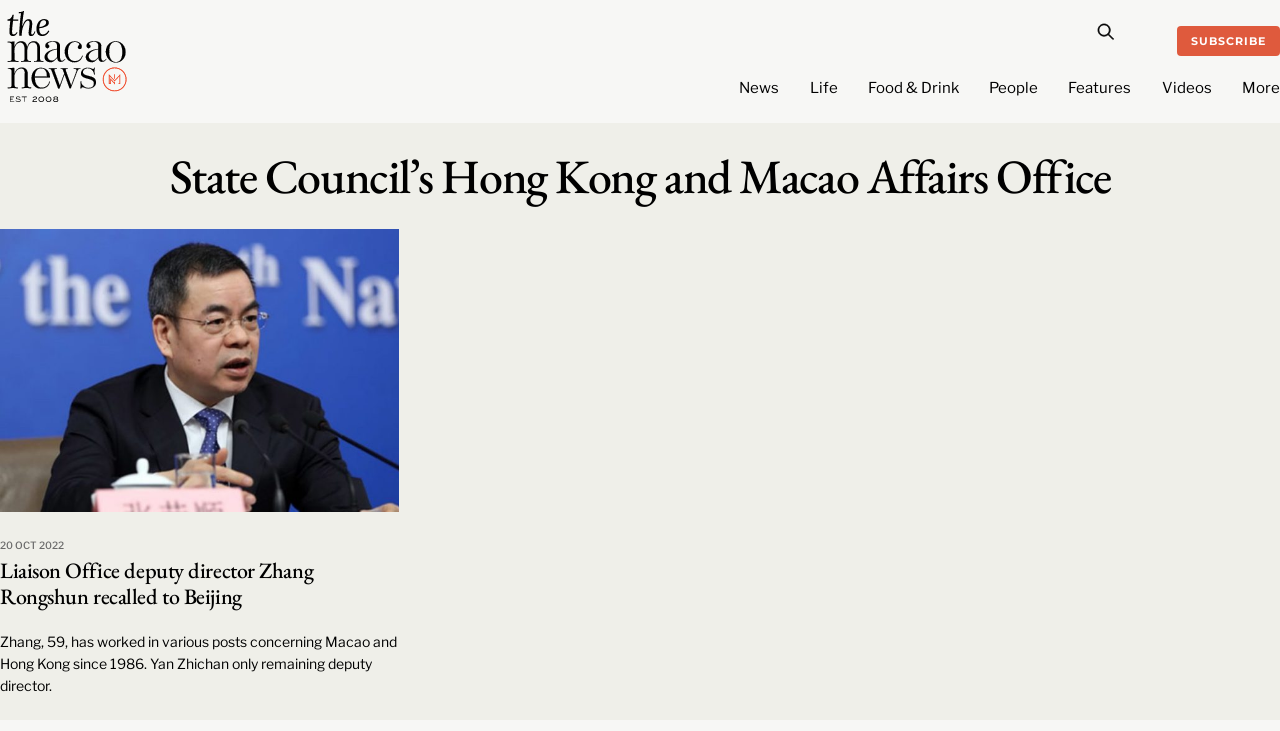

--- FILE ---
content_type: text/html; charset=UTF-8
request_url: https://macaonews.org/tag/state-councils-hong-kong-and-macao-affairs-office/
body_size: 22510
content:
<!DOCTYPE html>
		<html lang="en-US" prefix="og: http://ogp.me/ns#">
			<head>
										<meta name="viewport" content="width=device-width, initial-scale=1">
						        <meta charset="UTF-8">
        <meta name="viewport" content="width=device-width, initial-scale=1, minimum-scale=1">
        <style id="tb_inline_styles" data-no-optimize="1">.tb_animation_on{overflow-x:hidden}.themify_builder .wow{visibility:hidden;animation-fill-mode:both}[data-tf-animation]{will-change:transform,opacity,visibility}.themify_builder .tf_lax_done{transition-duration:.8s;transition-timing-function:cubic-bezier(.165,.84,.44,1)}[data-sticky-active].tb_sticky_scroll_active{z-index:1}[data-sticky-active].tb_sticky_scroll_active .hide-on-stick{display:none}@media(min-width:1025px){.hide-desktop{width:0!important;height:0!important;padding:0!important;visibility:hidden!important;margin:0!important;display:table-column!important;background:0!important;content-visibility:hidden;overflow:hidden!important}}@media(min-width:769px) and (max-width:1024px){.hide-tablet_landscape{width:0!important;height:0!important;padding:0!important;visibility:hidden!important;margin:0!important;display:table-column!important;background:0!important;content-visibility:hidden;overflow:hidden!important}}@media(min-width:601px) and (max-width:768px){.hide-tablet{width:0!important;height:0!important;padding:0!important;visibility:hidden!important;margin:0!important;display:table-column!important;background:0!important;content-visibility:hidden;overflow:hidden!important}}@media(max-width:600px){.hide-mobile{width:0!important;height:0!important;padding:0!important;visibility:hidden!important;margin:0!important;display:table-column!important;background:0!important;content-visibility:hidden;overflow:hidden!important}}@media(max-width:768px){div.module-gallery-grid{--galn:var(--galt)}}@media(max-width:600px){
                .themify_map.tf_map_loaded{width:100%!important}
                .ui.builder_button,.ui.nav li a{padding:.525em 1.15em}
                .fullheight>.row_inner:not(.tb_col_count_1){min-height:0}
                div.module-gallery-grid{--galn:var(--galm);gap:8px}
            }</style><noscript><style>.themify_builder .wow,.wow .tf_lazy{visibility:visible!important}</style></noscript>            <style id="tf_lazy_style" data-no-optimize="1">
                .tf_svg_lazy{
                    content-visibility:auto;
                    background-size:100% 25%!important;
                    background-repeat:no-repeat!important;
                    background-position:0 0, 0 33.4%,0 66.6%,0 100%!important;
                    transition:filter .3s linear!important;
                    filter:blur(25px)!important;                    transform:translateZ(0)
                }
                .tf_svg_lazy_loaded{
                    filter:blur(0)!important
                }
                [data-lazy]:is(.module,.module_row:not(.tb_first)),.module[data-lazy] .ui,.module_row[data-lazy]:not(.tb_first):is(>.row_inner,.module_column[data-lazy],.module_subrow[data-lazy]){
                    background-image:none!important
                }
            </style>
            <noscript>
                <style>
                    .tf_svg_lazy{
                        display:none!important
                    }
                </style>
            </noscript>
                    <style id="tf_lazy_common" data-no-optimize="1">
                        img{
                max-width:100%;
                height:auto
            }
                                    :where(.tf_in_flx,.tf_flx){display:inline-flex;flex-wrap:wrap;place-items:center}
            .tf_fa,:is(em,i) tf-lottie{display:inline-block;vertical-align:middle}:is(em,i) tf-lottie{width:1.5em;height:1.5em}.tf_fa{width:1em;height:1em;stroke-width:0;stroke:currentColor;overflow:visible;fill:currentColor;pointer-events:none;text-rendering:optimizeSpeed;buffered-rendering:static}#tf_svg symbol{overflow:visible}:where(.tf_lazy){position:relative;visibility:visible;display:block;opacity:.3}.wow .tf_lazy:not(.tf_swiper-slide){visibility:hidden;opacity:1}div.tf_audio_lazy audio{visibility:hidden;height:0;display:inline}.mejs-container{visibility:visible}.tf_iframe_lazy{transition:opacity .3s ease-in-out;min-height:10px}:where(.tf_flx),.tf_swiper-wrapper{display:flex}.tf_swiper-slide{flex-shrink:0;opacity:0;width:100%;height:100%}.tf_swiper-wrapper>br,.tf_lazy.tf_swiper-wrapper .tf_lazy:after,.tf_lazy.tf_swiper-wrapper .tf_lazy:before{display:none}.tf_lazy:after,.tf_lazy:before{content:'';display:inline-block;position:absolute;width:10px!important;height:10px!important;margin:0 3px;top:50%!important;inset-inline:auto 50%!important;border-radius:100%;background-color:currentColor;visibility:visible;animation:tf-hrz-loader infinite .75s cubic-bezier(.2,.68,.18,1.08)}.tf_lazy:after{width:6px!important;height:6px!important;inset-inline:50% auto!important;margin-top:3px;animation-delay:-.4s}@keyframes tf-hrz-loader{0%,100%{transform:scale(1);opacity:1}50%{transform:scale(.1);opacity:.6}}.tf_lazy_lightbox{position:fixed;background:rgba(11,11,11,.8);color:#ccc;top:0;left:0;display:flex;align-items:center;justify-content:center;z-index:999}.tf_lazy_lightbox .tf_lazy:after,.tf_lazy_lightbox .tf_lazy:before{background:#fff}.tf_vd_lazy,tf-lottie{display:flex;flex-wrap:wrap}tf-lottie{aspect-ratio:1.777}.tf_w.tf_vd_lazy video{width:100%;height:auto;position:static;object-fit:cover}
        </style>
        <link type="image/png" href="https://macaonews.org/wp-content/uploads/2025/01/MN_Monogram_Red-One.png" rel="apple-touch-icon" /><link type="image/png" href="https://macaonews.org/wp-content/uploads/2025/01/MN_Monogram_Red-One.png" rel="icon" /><meta name='robots' content='noindex, follow' />
	<style>img:is([sizes="auto" i], [sizes^="auto," i]) { contain-intrinsic-size: 3000px 1500px }</style>
	
<!-- Easy Social Share Buttons for WordPress v.10.0 https://socialsharingplugin.com -->
<!-- / Easy Social Share Buttons for WordPress -->

	<!-- This site is optimized with the Yoast SEO Premium plugin v24.0 (Yoast SEO v24.0) - https://yoast.com/wordpress/plugins/seo/ -->
	<title>State Council’s Hong Kong and Macao Affairs Office Archives | Macao News</title>
	<meta property="og:locale" content="en_US" />
	<meta property="og:type" content="article" />
	<meta property="og:title" content="State Council’s Hong Kong and Macao Affairs Office" />
	<meta property="og:url" content="https://macaonews.org/tag/state-councils-hong-kong-and-macao-affairs-office/" />
	<meta property="og:site_name" content="Macao News" />
	<meta property="og:image" content="https://macaonews.org/wp-content/uploads/2024/10/MacaoNews.png" />
	<meta property="og:image:width" content="600" />
	<meta property="og:image:height" content="528" />
	<meta property="og:image:type" content="image/png" />
	<meta name="twitter:card" content="summary_large_image" />
	<meta name="twitter:title" content="State Council’s Hong Kong and Macao Affairs Office" />
	<script type="application/ld+json" class="yoast-schema-graph">{"@context":"https://schema.org","@graph":[{"@type":"CollectionPage","@id":"https://macaonews.org/tag/state-councils-hong-kong-and-macao-affairs-office/","url":"https://macaonews.org/tag/state-councils-hong-kong-and-macao-affairs-office/","name":"State Council’s Hong Kong and Macao Affairs Office Archives | Macao News","isPartOf":{"@id":"https://macaonews.org/#website"},"primaryImageOfPage":{"@id":"https://macaonews.org/tag/state-councils-hong-kong-and-macao-affairs-office/#primaryimage"},"image":{"@id":"https://macaonews.org/tag/state-councils-hong-kong-and-macao-affairs-office/#primaryimage"},"thumbnailUrl":"https://macaonews.org/wp-content/uploads/2022/10/da682467-967f-48cd-97e2-f546e43476e5.jpeg","breadcrumb":{"@id":"https://macaonews.org/tag/state-councils-hong-kong-and-macao-affairs-office/#breadcrumb"},"inLanguage":"en-US"},{"@type":"ImageObject","inLanguage":"en-US","@id":"https://macaonews.org/tag/state-councils-hong-kong-and-macao-affairs-office/#primaryimage","url":"https://macaonews.org/wp-content/uploads/2022/10/da682467-967f-48cd-97e2-f546e43476e5.jpeg","contentUrl":"https://macaonews.org/wp-content/uploads/2022/10/da682467-967f-48cd-97e2-f546e43476e5.jpeg","width":2000,"height":1125,"caption":"Photo courtesy of CGTN"},{"@type":"BreadcrumbList","@id":"https://macaonews.org/tag/state-councils-hong-kong-and-macao-affairs-office/#breadcrumb","itemListElement":[{"@type":"ListItem","position":1,"name":"Macao News","item":"https://macaonews.org/"},{"@type":"ListItem","position":2,"name":"State Council’s Hong Kong and Macao Affairs Office"}]},{"@type":"WebSite","@id":"https://macaonews.org/#website","url":"https://macaonews.org/","name":"Macao News","description":"The ultimate guide to Macao. Discover latest happenings, cultural insights, hidden gems, local flavours and travel inspiration.","publisher":{"@id":"https://macaonews.org/#organization"},"alternateName":"The Macao News","potentialAction":[{"@type":"SearchAction","target":{"@type":"EntryPoint","urlTemplate":"https://macaonews.org/?s={search_term_string}"},"query-input":{"@type":"PropertyValueSpecification","valueRequired":true,"valueName":"search_term_string"}}],"inLanguage":"en-US"},{"@type":"Organization","@id":"https://macaonews.org/#organization","name":"Macao News","alternateName":"The Macao News","url":"https://macaonews.org/","logo":{"@type":"ImageObject","inLanguage":"en-US","@id":"https://macaonews.org/#/schema/logo/image/","url":"https://macaonews.org/wp-content/uploads/2024/10/MacaoNews.png","contentUrl":"https://macaonews.org/wp-content/uploads/2024/10/MacaoNews.png","width":600,"height":528,"caption":"Macao News"},"image":{"@id":"https://macaonews.org/#/schema/logo/image/"},"sameAs":["https://www.facebook.com/macaonews.org","https://www.instagram.com/macaonews/","https://www.linkedin.com/company/macaonews/","https://www.youtube.com/channel/UCH1vsqPvKP0tXFpASAEyZjA"],"description":"Established in 2008, Macao News is the leading English-language digital media platform in one of Asia’s most dynamic cities. We cover a broad spectrum of topics including the latest news, arts and culture, lifestyle, sports, business and economy, travel and local insights, positioning us as the most comprehensive and on-the-ground guide to life in Macao.","legalName":"Ruca Limited","foundingDate":"2008-01-01","taxID":"81818007","numberOfEmployees":{"@type":"QuantitativeValue","value":"11"},"publishingPrinciples":"https://macaonews.org/editorial-guidelines-and-code-of-practice-macao-news-macau/","ethicsPolicy":"https://macaonews.org/ethics-policy/"}]}</script>
	<!-- / Yoast SEO Premium plugin. -->


<link rel="alternate" type="application/rss+xml" title="Macao News &raquo; Feed" href="https://macaonews.org/feed/" />
<link rel="alternate" type="application/rss+xml" title="Macao News &raquo; Comments Feed" href="https://macaonews.org/comments/feed/" />
<script id="wpp-js" src="https://macaonews.org/wp-content/plugins/wordpress-popular-posts/assets/js/wpp.min.js?ver=7.2.0" data-sampling="0" data-sampling-rate="100" data-api-url="https://macaonews.org/wp-json/wordpress-popular-posts" data-post-id="0" data-token="f4c0220952" data-lang="0" data-debug="0"></script>
<link rel="alternate" type="application/rss+xml" title="Macao News &raquo; State Council’s Hong Kong and Macao Affairs Office Tag Feed" href="https://macaonews.org/tag/state-councils-hong-kong-and-macao-affairs-office/feed/" />
<style id='global-styles-inline-css'>
:root{--wp--preset--aspect-ratio--square: 1;--wp--preset--aspect-ratio--4-3: 4/3;--wp--preset--aspect-ratio--3-4: 3/4;--wp--preset--aspect-ratio--3-2: 3/2;--wp--preset--aspect-ratio--2-3: 2/3;--wp--preset--aspect-ratio--16-9: 16/9;--wp--preset--aspect-ratio--9-16: 9/16;--wp--preset--color--black: #000000;--wp--preset--color--cyan-bluish-gray: #abb8c3;--wp--preset--color--white: #ffffff;--wp--preset--color--pale-pink: #f78da7;--wp--preset--color--vivid-red: #cf2e2e;--wp--preset--color--luminous-vivid-orange: #ff6900;--wp--preset--color--luminous-vivid-amber: #fcb900;--wp--preset--color--light-green-cyan: #7bdcb5;--wp--preset--color--vivid-green-cyan: #00d084;--wp--preset--color--pale-cyan-blue: #8ed1fc;--wp--preset--color--vivid-cyan-blue: #0693e3;--wp--preset--color--vivid-purple: #9b51e0;--wp--preset--gradient--vivid-cyan-blue-to-vivid-purple: linear-gradient(135deg,rgba(6,147,227,1) 0%,rgb(155,81,224) 100%);--wp--preset--gradient--light-green-cyan-to-vivid-green-cyan: linear-gradient(135deg,rgb(122,220,180) 0%,rgb(0,208,130) 100%);--wp--preset--gradient--luminous-vivid-amber-to-luminous-vivid-orange: linear-gradient(135deg,rgba(252,185,0,1) 0%,rgba(255,105,0,1) 100%);--wp--preset--gradient--luminous-vivid-orange-to-vivid-red: linear-gradient(135deg,rgba(255,105,0,1) 0%,rgb(207,46,46) 100%);--wp--preset--gradient--very-light-gray-to-cyan-bluish-gray: linear-gradient(135deg,rgb(238,238,238) 0%,rgb(169,184,195) 100%);--wp--preset--gradient--cool-to-warm-spectrum: linear-gradient(135deg,rgb(74,234,220) 0%,rgb(151,120,209) 20%,rgb(207,42,186) 40%,rgb(238,44,130) 60%,rgb(251,105,98) 80%,rgb(254,248,76) 100%);--wp--preset--gradient--blush-light-purple: linear-gradient(135deg,rgb(255,206,236) 0%,rgb(152,150,240) 100%);--wp--preset--gradient--blush-bordeaux: linear-gradient(135deg,rgb(254,205,165) 0%,rgb(254,45,45) 50%,rgb(107,0,62) 100%);--wp--preset--gradient--luminous-dusk: linear-gradient(135deg,rgb(255,203,112) 0%,rgb(199,81,192) 50%,rgb(65,88,208) 100%);--wp--preset--gradient--pale-ocean: linear-gradient(135deg,rgb(255,245,203) 0%,rgb(182,227,212) 50%,rgb(51,167,181) 100%);--wp--preset--gradient--electric-grass: linear-gradient(135deg,rgb(202,248,128) 0%,rgb(113,206,126) 100%);--wp--preset--gradient--midnight: linear-gradient(135deg,rgb(2,3,129) 0%,rgb(40,116,252) 100%);--wp--preset--font-size--small: 13px;--wp--preset--font-size--medium: 20px;--wp--preset--font-size--large: 36px;--wp--preset--font-size--x-large: 42px;--wp--preset--spacing--20: 0.44rem;--wp--preset--spacing--30: 0.67rem;--wp--preset--spacing--40: 1rem;--wp--preset--spacing--50: 1.5rem;--wp--preset--spacing--60: 2.25rem;--wp--preset--spacing--70: 3.38rem;--wp--preset--spacing--80: 5.06rem;--wp--preset--shadow--natural: 6px 6px 9px rgba(0, 0, 0, 0.2);--wp--preset--shadow--deep: 12px 12px 50px rgba(0, 0, 0, 0.4);--wp--preset--shadow--sharp: 6px 6px 0px rgba(0, 0, 0, 0.2);--wp--preset--shadow--outlined: 6px 6px 0px -3px rgba(255, 255, 255, 1), 6px 6px rgba(0, 0, 0, 1);--wp--preset--shadow--crisp: 6px 6px 0px rgba(0, 0, 0, 1);}:where(body) { margin: 0; }.wp-site-blocks > .alignleft { float: left; margin-right: 2em; }.wp-site-blocks > .alignright { float: right; margin-left: 2em; }.wp-site-blocks > .aligncenter { justify-content: center; margin-left: auto; margin-right: auto; }:where(.wp-site-blocks) > * { margin-block-start: 24px; margin-block-end: 0; }:where(.wp-site-blocks) > :first-child { margin-block-start: 0; }:where(.wp-site-blocks) > :last-child { margin-block-end: 0; }:root { --wp--style--block-gap: 24px; }:root :where(.is-layout-flow) > :first-child{margin-block-start: 0;}:root :where(.is-layout-flow) > :last-child{margin-block-end: 0;}:root :where(.is-layout-flow) > *{margin-block-start: 24px;margin-block-end: 0;}:root :where(.is-layout-constrained) > :first-child{margin-block-start: 0;}:root :where(.is-layout-constrained) > :last-child{margin-block-end: 0;}:root :where(.is-layout-constrained) > *{margin-block-start: 24px;margin-block-end: 0;}:root :where(.is-layout-flex){gap: 24px;}:root :where(.is-layout-grid){gap: 24px;}.is-layout-flow > .alignleft{float: left;margin-inline-start: 0;margin-inline-end: 2em;}.is-layout-flow > .alignright{float: right;margin-inline-start: 2em;margin-inline-end: 0;}.is-layout-flow > .aligncenter{margin-left: auto !important;margin-right: auto !important;}.is-layout-constrained > .alignleft{float: left;margin-inline-start: 0;margin-inline-end: 2em;}.is-layout-constrained > .alignright{float: right;margin-inline-start: 2em;margin-inline-end: 0;}.is-layout-constrained > .aligncenter{margin-left: auto !important;margin-right: auto !important;}.is-layout-constrained > :where(:not(.alignleft):not(.alignright):not(.alignfull)){margin-left: auto !important;margin-right: auto !important;}body .is-layout-flex{display: flex;}.is-layout-flex{flex-wrap: wrap;align-items: center;}.is-layout-flex > :is(*, div){margin: 0;}body .is-layout-grid{display: grid;}.is-layout-grid > :is(*, div){margin: 0;}body{padding-top: 0px;padding-right: 0px;padding-bottom: 0px;padding-left: 0px;}a:where(:not(.wp-element-button)){text-decoration: underline;}:root :where(.wp-element-button, .wp-block-button__link){background-color: #32373c;border-width: 0;color: #fff;font-family: inherit;font-size: inherit;line-height: inherit;padding: calc(0.667em + 2px) calc(1.333em + 2px);text-decoration: none;}.has-black-color{color: var(--wp--preset--color--black) !important;}.has-cyan-bluish-gray-color{color: var(--wp--preset--color--cyan-bluish-gray) !important;}.has-white-color{color: var(--wp--preset--color--white) !important;}.has-pale-pink-color{color: var(--wp--preset--color--pale-pink) !important;}.has-vivid-red-color{color: var(--wp--preset--color--vivid-red) !important;}.has-luminous-vivid-orange-color{color: var(--wp--preset--color--luminous-vivid-orange) !important;}.has-luminous-vivid-amber-color{color: var(--wp--preset--color--luminous-vivid-amber) !important;}.has-light-green-cyan-color{color: var(--wp--preset--color--light-green-cyan) !important;}.has-vivid-green-cyan-color{color: var(--wp--preset--color--vivid-green-cyan) !important;}.has-pale-cyan-blue-color{color: var(--wp--preset--color--pale-cyan-blue) !important;}.has-vivid-cyan-blue-color{color: var(--wp--preset--color--vivid-cyan-blue) !important;}.has-vivid-purple-color{color: var(--wp--preset--color--vivid-purple) !important;}.has-black-background-color{background-color: var(--wp--preset--color--black) !important;}.has-cyan-bluish-gray-background-color{background-color: var(--wp--preset--color--cyan-bluish-gray) !important;}.has-white-background-color{background-color: var(--wp--preset--color--white) !important;}.has-pale-pink-background-color{background-color: var(--wp--preset--color--pale-pink) !important;}.has-vivid-red-background-color{background-color: var(--wp--preset--color--vivid-red) !important;}.has-luminous-vivid-orange-background-color{background-color: var(--wp--preset--color--luminous-vivid-orange) !important;}.has-luminous-vivid-amber-background-color{background-color: var(--wp--preset--color--luminous-vivid-amber) !important;}.has-light-green-cyan-background-color{background-color: var(--wp--preset--color--light-green-cyan) !important;}.has-vivid-green-cyan-background-color{background-color: var(--wp--preset--color--vivid-green-cyan) !important;}.has-pale-cyan-blue-background-color{background-color: var(--wp--preset--color--pale-cyan-blue) !important;}.has-vivid-cyan-blue-background-color{background-color: var(--wp--preset--color--vivid-cyan-blue) !important;}.has-vivid-purple-background-color{background-color: var(--wp--preset--color--vivid-purple) !important;}.has-black-border-color{border-color: var(--wp--preset--color--black) !important;}.has-cyan-bluish-gray-border-color{border-color: var(--wp--preset--color--cyan-bluish-gray) !important;}.has-white-border-color{border-color: var(--wp--preset--color--white) !important;}.has-pale-pink-border-color{border-color: var(--wp--preset--color--pale-pink) !important;}.has-vivid-red-border-color{border-color: var(--wp--preset--color--vivid-red) !important;}.has-luminous-vivid-orange-border-color{border-color: var(--wp--preset--color--luminous-vivid-orange) !important;}.has-luminous-vivid-amber-border-color{border-color: var(--wp--preset--color--luminous-vivid-amber) !important;}.has-light-green-cyan-border-color{border-color: var(--wp--preset--color--light-green-cyan) !important;}.has-vivid-green-cyan-border-color{border-color: var(--wp--preset--color--vivid-green-cyan) !important;}.has-pale-cyan-blue-border-color{border-color: var(--wp--preset--color--pale-cyan-blue) !important;}.has-vivid-cyan-blue-border-color{border-color: var(--wp--preset--color--vivid-cyan-blue) !important;}.has-vivid-purple-border-color{border-color: var(--wp--preset--color--vivid-purple) !important;}.has-vivid-cyan-blue-to-vivid-purple-gradient-background{background: var(--wp--preset--gradient--vivid-cyan-blue-to-vivid-purple) !important;}.has-light-green-cyan-to-vivid-green-cyan-gradient-background{background: var(--wp--preset--gradient--light-green-cyan-to-vivid-green-cyan) !important;}.has-luminous-vivid-amber-to-luminous-vivid-orange-gradient-background{background: var(--wp--preset--gradient--luminous-vivid-amber-to-luminous-vivid-orange) !important;}.has-luminous-vivid-orange-to-vivid-red-gradient-background{background: var(--wp--preset--gradient--luminous-vivid-orange-to-vivid-red) !important;}.has-very-light-gray-to-cyan-bluish-gray-gradient-background{background: var(--wp--preset--gradient--very-light-gray-to-cyan-bluish-gray) !important;}.has-cool-to-warm-spectrum-gradient-background{background: var(--wp--preset--gradient--cool-to-warm-spectrum) !important;}.has-blush-light-purple-gradient-background{background: var(--wp--preset--gradient--blush-light-purple) !important;}.has-blush-bordeaux-gradient-background{background: var(--wp--preset--gradient--blush-bordeaux) !important;}.has-luminous-dusk-gradient-background{background: var(--wp--preset--gradient--luminous-dusk) !important;}.has-pale-ocean-gradient-background{background: var(--wp--preset--gradient--pale-ocean) !important;}.has-electric-grass-gradient-background{background: var(--wp--preset--gradient--electric-grass) !important;}.has-midnight-gradient-background{background: var(--wp--preset--gradient--midnight) !important;}.has-small-font-size{font-size: var(--wp--preset--font-size--small) !important;}.has-medium-font-size{font-size: var(--wp--preset--font-size--medium) !important;}.has-large-font-size{font-size: var(--wp--preset--font-size--large) !important;}.has-x-large-font-size{font-size: var(--wp--preset--font-size--x-large) !important;}
:root :where(.wp-block-pullquote){font-size: 1.5em;line-height: 1.6;}
</style>
<link rel="preload" href="https://macaonews.org/wp-content/plugins/svg-support/css/svgs-attachment.css?ver=2.5.8" as="style"><link rel='stylesheet' id='bodhi-svgs-attachment-css' href='https://macaonews.org/wp-content/plugins/svg-support/css/svgs-attachment.css?ver=2.5.8' media='all' />
<link rel="preload" href="https://macaonews.org/wp-content/plugins/wordpress-popular-posts/assets/css/wpp.css?ver=7.2.0" as="style"><link rel='stylesheet' id='wordpress-popular-posts-css-css' href='https://macaonews.org/wp-content/plugins/wordpress-popular-posts/assets/css/wpp.css?ver=7.2.0' media='all' />
<link rel="preload" href="https://macaonews.org/wp-content/plugins/easy-social-share-buttons3/assets/modules/subscribe-forms.min.css?ver=10.0" as="style"><link rel='stylesheet' id='subscribe-forms-css-css' href='https://macaonews.org/wp-content/plugins/easy-social-share-buttons3/assets/modules/subscribe-forms.min.css?ver=10.0' media='all' />
<link rel="preload" href="https://macaonews.org/wp-content/plugins/easy-social-share-buttons3/assets/css/easy-social-share-buttons.min.css?ver=10.0" as="style"><link rel='stylesheet' id='easy-social-share-buttons-css' href='https://macaonews.org/wp-content/plugins/easy-social-share-buttons3/assets/css/easy-social-share-buttons.min.css?ver=10.0' media='all' />
<script src="https://macaonews.org/wp-includes/js/jquery/jquery.min.js?ver=3.7.1" id="jquery-core-js"></script>
<script src="https://macaonews.org/wp-includes/js/jquery/jquery-migrate.min.js?ver=3.4.1" id="jquery-migrate-js"></script>
<link rel="EditURI" type="application/rsd+xml" title="RSD" href="https://macaonews.org/xmlrpc.php?rsd" />
<meta name="generator" content="WordPress 6.7.4" />

<!-- This site is using AdRotate v5.13.6.1 to display their advertisements - https://ajdg.solutions/ -->
<!-- AdRotate CSS -->
<style type="text/css" media="screen">
	.g { margin:0px; padding:0px; overflow:hidden; line-height:1; zoom:1; }
	.g img { height:auto; }
	.g-col { position:relative; float:left; }
	.g-col:first-child { margin-left: 0; }
	.g-col:last-child { margin-right: 0; }
	@media only screen and (max-width: 480px) {
		.g-col, .g-dyn, .g-single { width:100%; margin-left:0; margin-right:0; }
	}
</style>
<!-- /AdRotate CSS -->

<!-- start Simple Custom CSS and JS -->
<style>
.tbp_term_sep {
    color: #f7f7f5 !important;
	padding: 0 3px !important;
}

.tbp_post_meta_terms a:not(:last-child)::after {
    content: ' ' !important;
}
</style>
<!-- end Simple Custom CSS and JS -->
<!-- start Simple Custom CSS and JS -->
<script>
document.addEventListener('DOMContentLoaded', function() {
    // Get all list items in the .wpp-list
    const listItems = document.querySelectorAll('.wpp-list li');

    // Loop through the list items and prepend the numbers
    listItems.forEach((item, index) => {
        // Create the number as a two-digit format
        const number = (index + 1).toString().padStart(2, '0');

        // If the number isn't already present, prepend it
        if (!item.querySelector('.trendingNumbers')) {
            item.innerHTML = `<span class="trendingNumbers">${number} </span>` + item.innerHTML;
        }
    });
});
</script>
<!-- end Simple Custom CSS and JS -->
<!-- start Simple Custom CSS and JS -->
<script>
document.addEventListener('DOMContentLoaded', function() {
    // Select the <ul> element with class 'wpp-list'
    const ulElement = document.querySelector('.wpp-list');
    
    if (ulElement) {
        // Create a new <ol> element
        const olElement = document.createElement('ol');

        // Copy all the <li> elements from <ul> to <ol>
        Array.from(ulElement.children).forEach(li => {
            olElement.appendChild(li);
        });

        // Replace the <ul> with the new <ol>
        ulElement.parentNode.replaceChild(olElement, ulElement);
    }
});
</script>
<!-- end Simple Custom CSS and JS -->
<!-- start Simple Custom CSS and JS -->
<script>
document.addEventListener("DOMContentLoaded", function() {
    // Check if the current URL contains the author slug 'staffreporter'
    if (window.location.pathname.includes('/author/staffreporter/')) {
        var script = document.createElement('script');
        script.type = 'application/ld+json';
        script.innerHTML = JSON.stringify({
            "@context": "https://schema.org",
            "@graph": [
                {
                    "@type": "Person",
                    "name": "Kenny Fong",
                    "@id": "https://macaonews.org/#/schema/person/32c49ebb5a644b092009f39f7a2cb840",
                    "url": "https://macaonews.org/author/kennyfong/"
                },
                {
                    "@type": "Person",
                    "name": "Amanda Saxton",
                    "@id": "https://macaonews.org/#/schema/person/35f3158c2cb01201752c46c3fd7aaa5e",
                    "url": "https://macaonews.org/author/amandasaxton/"
                },
                {
                    "@type": "Person",
                    "name": "Sara Santos Silva",
                    "@id": "https://macaonews.org/#/schema/person/1ed5c9d511d5805cc9c2622f5707dc76",
                    "url": "https://macaonews.org/author/sarasantossilva/"
                },
                {
                    "@type": "Person",
                    "name": "Erico Dias",
                    "@id": "https://macaonews.org/#/schema/person/ed1b20b4caa805f01315cca4feee7366",
                    "url": "https://macaonews.org/author/ericodias/"
                },
                {
                    "@type": "Person",
                    "name": "Aidyn Fitzpatrick",
                    "@id": "https://macaonews.org/#/schema/person/9e19b851e092d3adb833a1eb13fd194d",
                    "url": "https://macaonews.org/author/aidyn/"
                }
            ]
        });
        document.head.appendChild(script);
    }
});
</script>
<!-- end Simple Custom CSS and JS -->
<!-- start Simple Custom CSS and JS -->
<script>
// Wait for the DOM content to be fully loaded
document.addEventListener("DOMContentLoaded", function() {
    // Find all elements with class Lead
    var leadElements = document.querySelectorAll('.Lead');
    
    // Loop through each lead element
    leadElements.forEach(function(leadElement) {
        // Get the text content from within the tb_text_wrap div
        var textContent = leadElement.querySelector('.tb_text_wrap').textContent.trim();
        
        // Create a new ul element
        var ul = document.createElement('ul');
        
        // Create a new li element
        var li = document.createElement('li');
        
        // Set the text content of the li element to the extracted text content
        li.textContent = textContent;
        
        // Append the li element to the ul element
        ul.appendChild(li);
        
        // Replace the content of the tb_text_wrap element with the ul element
        leadElement.querySelector('.tb_text_wrap').innerHTML = '';
        leadElement.querySelector('.tb_text_wrap').appendChild(ul);
    });
});
</script>
<!-- end Simple Custom CSS and JS -->
<!-- start Simple Custom CSS and JS -->
<script>
document.addEventListener("DOMContentLoaded", function() {
    // Initially hide GalleryStart and gallery sections
    document.querySelector("#GalleryStart").style.display = 'none';
    document.querySelector("#gallery").style.display = 'none';

    // Find the 'Launch Gallery' button and attach a click event listener
    document.querySelector("#galleryCover a[href='#GalleryStart']").addEventListener("click", function(event) {
        event.preventDefault(); // Prevent default anchor behavior
        document.querySelector("#galleryCover").style.display = 'none'; // Hide the #galleryCover
        document.querySelector("#GalleryStart").style.display = 'block'; // Show #GalleryStart
        document.querySelector("#gallery").style.display = 'block'; // Show #gallery

        // Trigger a window resize event after a short delay
        setTimeout(function() {
            window.dispatchEvent(new Event('resize'));
        }, 1000);
    });
});</script>
<!-- end Simple Custom CSS and JS -->
<!-- start Simple Custom CSS and JS -->
<script>
document.addEventListener('DOMContentLoaded', function () {
    // Check if the current page is an archive or post listing
    if (isArchivePage() || isPostListingPage()) {
        // Filter out password-protected posts from rendering
        filterPasswordProtectedPosts();
    }
});

function isArchivePage() {
    // Check if the body element has the 'archive' class (customize as needed)
    return document.body.classList.contains('archive');
}

function isPostListingPage() {
    // Check if the body element has the 'home' class (customize as needed)
    return document.body.classList.contains('home');
}

function filterPasswordProtectedPosts() {
    // Get all post elements
    var postElements = document.querySelectorAll('.post'); // Adjust the selector as needed

    postElements.forEach(function (postElement) {
        // Check if the post has a password-protected class
        if (postElement.classList.contains('post-password-required')) {
            // Remove the post element from the array
            postElement.parentNode.removeChild(postElement);
        }
    });
}
</script>
<!-- end Simple Custom CSS and JS -->
<!-- start Simple Custom CSS and JS -->
<script>
document.addEventListener('DOMContentLoaded', function() {
    function updateTime() {
        // Create a new date object and set its timezone to Hong Kong
        var currentDate = new Date().toLocaleString('en-US', { timeZone: 'Asia/Hong_Kong', hour12: false });

        // Extract the required parts of the date and time
        var parts = currentDate.split(', ');
        var dateParts = parts[0].split('/');
        var timePart = parts[1].split(':');
        
        var dayOfWeek = new Date().toLocaleString('en-US', { timeZone: 'Asia/Hong_Kong', weekday: 'long' });
        var month = new Date().toLocaleString('en-US', { timeZone: 'Asia/Hong_Kong', month: 'short' });
        
        var formattedDateTime = dayOfWeek + ', ' + dateParts[1] + ' ' + month + ' '  + dateParts[2] + ' | ' + timePart[0] + ':' + timePart[1];

        // Display the formatted date and time in an element with id "currentDateTime"
        document.getElementById('currentDateTime').textContent = formattedDateTime;
    }

    // Call updateTime initially
    updateTime();

    // Update time every minute (to reduce unnecessary refreshes, but you can adjust as needed)
    setInterval(updateTime, 60000);
});
</script>
<!-- end Simple Custom CSS and JS -->
<meta name="generator" content="Site Kit by Google 1.144.0" />            <style id="wpp-loading-animation-styles">@-webkit-keyframes bgslide{from{background-position-x:0}to{background-position-x:-200%}}@keyframes bgslide{from{background-position-x:0}to{background-position-x:-200%}}.wpp-widget-block-placeholder,.wpp-shortcode-placeholder{margin:0 auto;width:60px;height:3px;background:#dd3737;background:linear-gradient(90deg,#dd3737 0%,#571313 10%,#dd3737 100%);background-size:200% auto;border-radius:3px;-webkit-animation:bgslide 1s infinite linear;animation:bgslide 1s infinite linear}</style>
            
	<style>
	@keyframes themifyAnimatedBG{
		0%{background-color:#33baab}100%{background-color:#e33b9e}50%{background-color:#4961d7}33.3%{background-color:#2ea85c}25%{background-color:#2bb8ed}20%{background-color:#dd5135}
	}
	.module_row.animated-bg{
		animation:themifyAnimatedBG 30000ms infinite alternate
	}
	</style>
	<link rel="stylesheet" href="https://use.typekit.net/spu5jwx.css">
<link rel="stylesheet" href="https://use.typekit.net/spu5jwx.css">

<style>
@media screen and (max-width: 822px) {
	.s_mob_only_dots {
		display: block;
	}
	.sp_wrap_2_divs {
		display: none;
		position: absolute;
		z-index: 9;
		padding-left: 10px;
		right: 45px;
		white-space: nowrap;
		background: rgb(247,247,245);
		background: linear-gradient(90deg, rgba(247,247,245,0.9304315476190477) 0%, rgba(247,247,245,0.9220281862745098) 21%, rgba(247,247,245,1) 100%);
	}
	html body #pagewrap #body #tbp_content .sp_wrap_2_divs > div.module {
	    margin-top: 2px;
    	border: 0;
	}
	#sticky_title .tb_col_count_2 > .last > div {
	    text-align: right;
	}
	
}


@media screen and (max-width: 800px) {
	
	html .ui.nav.vertical {
    	width: 100%;
	}
	html .ui.nav.vertical > li > a {
    	padding-right: 0!important;
	}
	
	html body #pagewrap #body #tbp_content #sticky_title .tb_col_count_2 {
		display: block;
	}
	html body #pagewrap #body #tbp_content #sticky_title .tb_col_count_2 > .first {
	    display: inline-block!important;
    	width: 85%;
	}
	html body #pagewrap #body #tbp_content #sticky_title .tb_col_count_2 > .last {
	    display: inline-block!important;
		width: 14%;
		vertical-align: top;
	}
	html body #pagewrap #body #tbp_content .sp_wrap_2_divs > div.module {
	    margin-top: 0;
		padding-top: 0;
	}
	html body #pagewrap #body #tbp_content .tb_sticky_scroll_active .sp_wrap_2_divs > div.module {
	    margin-top: 0px!important;
	}
	
	#tbp_header > div > .tb_sticky_wrapper .site-logo-inner img {
		transition: all 0.5s ease;
		-moz-transition: all 0.5s ease;
		-o-transition: all 0.5s ease;
		-webkit-transition: all 0.5s ease;
	}
	#tbp_header > div > .tb_sticky_wrapper > .tb_sticky_scroll_active .site-logo-inner img {
		transition: all 0.5s ease;
		-moz-transition: all 0.5s ease;
		-o-transition: all 0.5s ease;
		-webkit-transition: all 0.5s ease;
	    width: 60px;
	}
	#tbp_header > div > .tb_sticky_wrapper > .tb_sticky_scroll_active > .tb_col_count_2 > .last {
		position: relative;
		top: -13px;
	}
	html body #tbp_header > div > .tb_sticky_wrapper > .tb_sticky_scroll_active {
	    padding-top: 17px!important;
    	padding-bottom: 13px!important;
		z-index: 9;
	}
	#sticky_title.tb_sticky_scroll_active {
		top: 79px!important;
	}
	
}


@media screen and (max-width: 640px) {
	
	#sticky_title .tb_col_count_2 > .last > div {
	    text-align: right;
	}
	html body #pagewrap #body #tbp_content .themify_builder_row .tb-column-inner .module-text {
	    margin-right: 0;
	}
	html .ui.nav.vertical {
		width: 100%;
	}
	html .ui.nav.vertical > li > a {
	    padding-right: 0!important;
	}
	
}


@media screen and (min-width: 601px) and (max-width: 800px) {
    html body #tbp_header > div > .tb_sticky_wrapper > .tb_sticky_scroll_active .tb_09e4913 {
        top: -36px;
    }
    html body #tbp_header > div > .tb_sticky_wrapper > .tb_sticky_scroll_active {
        height: 80px;
    }
    
    html body #tbp_header > div > .tb_sticky_wrapper .tb_col_count_5 .tb_k1mt913,
    html body #tbp_header > div > .tb_sticky_wrapper .tb_col_count_5 .tb_dwzw913 {
        position: relative;
        top: 10px;
    }
    html body #tbp_header > div > .tb_sticky_wrapper > .tb_sticky_scroll_active .tb_col_count_5 .tb_9f2t268,
    html body #tbp_header .tb_col_count_5 .tb_o1c5913 {
        position: relative;
        top: 6px;
    }
    html body #tbp_header .tb_sticky_scroll_active .tb_col_count_5 .tb_o1c5913 {
        top: 3px;
    }
	html body #tbp_header > div > .tb_sticky_wrapper > .tb_sticky_scroll_active .tb_col_count_5 > div:nth-last-of-type(-n+2) {
	    position: relative;
    	left: 0px;
	    top: 10px;
	}
	html body #tbp_header > div > .tb_sticky_wrapper > .tb_sticky_scroll_active .tb_09e4913 .last a.menu-module-burger {
	    position: relative;
    	top: -36px;
    	right: -13px;
	}
	#tbp_header > div > .tb_sticky_wrapper .site-logo-inner img {
		transition: all 0.5s ease;
		-moz-transition: all 0.5s ease;
		-o-transition: all 0.5s ease;
		-webkit-transition: all 0.5s ease;
	}
	#tbp_header > div > .tb_sticky_wrapper > .tb_sticky_scroll_active .site-logo-inner img {
	    width: 60px;
		transition: all 0.5s ease;
		-moz-transition: all 0.5s ease;
		-o-transition: all 0.5s ease;
		-webkit-transition: all 0.5s ease;
	}
	
}



@media screen and (min-width: 823px) and (max-width: 900px) {
	
	html body #tbp_header > div > .tb_sticky_wrapper > .tb_sticky_scroll_active .tb_col_count_5 > div:nth-last-of-type(-n+2) {
	    position: relative;
    	left: -40px;
	    top: 16px;
	}
	html body #tbp_header > div > .tb_sticky_wrapper > .tb_sticky_scroll_active .tb_09e4913 .last a.menu-module-burger {
	    position: relative;
    	top: -36px;
    	right: -13px;
	}
	#tbp_header > div > .tb_sticky_wrapper .site-logo-inner img {
		transition: all 0.5s ease;
		-moz-transition: all 0.5s ease;
		-o-transition: all 0.5s ease;
		-webkit-transition: all 0.5s ease;
	}
	#tbp_header > div > .tb_sticky_wrapper > .tb_sticky_scroll_active .site-logo-inner img {
		transition: all 0.5s ease;
		-moz-transition: all 0.5s ease;
		-o-transition: all 0.5s ease;
		-webkit-transition: all 0.5s ease;
	    width: 80px;
	}
	html body #tbp_header > div > .tb_sticky_wrapper > .tb_sticky_scroll_active {
	    padding-top: 10px!important;
    	padding-bottom: 0!important;
		z-index: 9;
	}
	#sticky_title.tb_sticky_scroll_active {
		top: 109px!important;
	}
	
}


@media screen and (min-width: 901px) {
	
	html body #tbp_header > div > .tb_sticky_wrapper > .tb_sticky_scroll_active .tb_09e4913 .module-menu {
	    padding-top: 10px;
    	padding-bottom: 10px;
	}
	#tbp_header > div > .tb_sticky_wrapper .site-logo-inner img {
		transition: all 0.5s ease;
		-moz-transition: all 0.5s ease;
		-o-transition: all 0.5s ease;
		-webkit-transition: all 0.5s ease;
	}
	#tbp_header > div > .tb_sticky_wrapper > .tb_sticky_scroll_active .site-logo-inner img {
		transition: all 0.5s ease;
		-moz-transition: all 0.5s ease;
		-o-transition: all 0.5s ease;
		-webkit-transition: all 0.5s ease;
	    width: 90px;
	}
	html body #tbp_header > div > .tb_sticky_wrapper > .tb_sticky_scroll_active {
	    padding-top: 10px!important;
    	padding-bottom: 0!important;
		z-index: 9;
	}
	#sticky_title.tb_sticky_scroll_active {
		top: 109px!important;
	}
	
}	
</style>

<!-- hook content: wp_head --><meta name="robots" content="noindex, follow">
<!-- /hook content: wp_head --><!-- hook content: wp_head --><script async src="https://pagead2.googlesyndication.com/pagead/js/adsbygoogle.js?client=ca-pub-4260714410230727"
     crossorigin="anonymous"></script><!-- /hook content: wp_head --><link rel="icon" href="https://macaonews.org/wp-content/uploads/2021/02/cropped-MN_Monogram_Red-One-32x32.png" sizes="32x32" />
<link rel="icon" href="https://macaonews.org/wp-content/uploads/2021/02/cropped-MN_Monogram_Red-One-192x192.png" sizes="192x192" />
<link rel="apple-touch-icon" href="https://macaonews.org/wp-content/uploads/2021/02/cropped-MN_Monogram_Red-One-180x180.png" />
<meta name="msapplication-TileImage" content="https://macaonews.org/wp-content/uploads/2021/02/cropped-MN_Monogram_Red-One-270x270.png" />
<link rel="prefetch" href="https://macaonews.org/wp-content/themes/themify-ultra/js/themify-script.js?ver=7.8.5" as="script" fetchpriority="low"><link rel="prefetch" href="https://macaonews.org/wp-content/themes/themify-ultra/themify/js/modules/themify-sidemenu.js?ver=7.9.5" as="script" fetchpriority="low"><link rel="prefetch" href="https://macaonews.org/wp-content/themes/themify-ultra/themify/themify-builder/js/modules/sticky.js?ver=7.9.5" as="script" fetchpriority="low"><link rel="prefetch" href="https://macaonews.org/wp-content/themes/themify-ultra/themify/themify-builder/js/modules/menu.js?ver=7.9.5" as="script" fetchpriority="low"><link rel="preload" href="https://macaonews.org/wp-content/themes/themify-ultra/themify/themify-builder/js/themify-builder-script.js?ver=7.9.5" as="script" fetchpriority="low"><link rel="preload" href="https://macaonews.org/wp-content/uploads/2024/01/MN_Stacked_Red-One_2022-1.svg" as="image" fetchpriority="high"><style id="tf_gf_fonts_style">@font-face{font-family:'EB Garamond';font-style:italic;font-display:swap;src:url(https://fonts.gstatic.com/s/ebgaramond/v32/SlGWmQSNjdsmc35JDF1K5GRweDY1ZzPJ.woff2) format('woff2');unicode-range:U+0460-052F,U+1C80-1C8A,U+20B4,U+2DE0-2DFF,U+A640-A69F,U+FE2E-FE2F;}@font-face{font-family:'EB Garamond';font-style:italic;font-display:swap;src:url(https://fonts.gstatic.com/s/ebgaramond/v32/SlGWmQSNjdsmc35JDF1K5GRweD81ZzPJ.woff2) format('woff2');unicode-range:U+0301,U+0400-045F,U+0490-0491,U+04B0-04B1,U+2116;}@font-face{font-family:'EB Garamond';font-style:italic;font-display:swap;src:url(https://fonts.gstatic.com/s/ebgaramond/v32/SlGWmQSNjdsmc35JDF1K5GRweDc1ZzPJ.woff2) format('woff2');unicode-range:U+1F00-1FFF;}@font-face{font-family:'EB Garamond';font-style:italic;font-display:swap;src:url(https://fonts.gstatic.com/s/ebgaramond/v32/SlGWmQSNjdsmc35JDF1K5GRweDg1ZzPJ.woff2) format('woff2');unicode-range:U+0370-0377,U+037A-037F,U+0384-038A,U+038C,U+038E-03A1,U+03A3-03FF;}@font-face{font-family:'EB Garamond';font-style:italic;font-display:swap;src:url(https://fonts.gstatic.com/s/ebgaramond/v32/SlGWmQSNjdsmc35JDF1K5GRweDQ1ZzPJ.woff2) format('woff2');unicode-range:U+0102-0103,U+0110-0111,U+0128-0129,U+0168-0169,U+01A0-01A1,U+01AF-01B0,U+0300-0301,U+0303-0304,U+0308-0309,U+0323,U+0329,U+1EA0-1EF9,U+20AB;}@font-face{font-family:'EB Garamond';font-style:italic;font-display:swap;src:url(https://fonts.gstatic.com/s/ebgaramond/v32/SlGWmQSNjdsmc35JDF1K5GRweDU1ZzPJ.woff2) format('woff2');unicode-range:U+0100-02BA,U+02BD-02C5,U+02C7-02CC,U+02CE-02D7,U+02DD-02FF,U+0304,U+0308,U+0329,U+1D00-1DBF,U+1E00-1E9F,U+1EF2-1EFF,U+2020,U+20A0-20AB,U+20AD-20C0,U+2113,U+2C60-2C7F,U+A720-A7FF;}@font-face{font-family:'EB Garamond';font-style:italic;font-display:swap;src:url(https://fonts.gstatic.com/s/ebgaramond/v32/SlGWmQSNjdsmc35JDF1K5GRweDs1Zw.woff2) format('woff2');unicode-range:U+0000-00FF,U+0131,U+0152-0153,U+02BB-02BC,U+02C6,U+02DA,U+02DC,U+0304,U+0308,U+0329,U+2000-206F,U+20AC,U+2122,U+2191,U+2193,U+2212,U+2215,U+FEFF,U+FFFD;}@font-face{font-family:'EB Garamond';font-style:italic;font-weight:500;font-display:swap;src:url(https://fonts.gstatic.com/s/ebgaramond/v32/SlGWmQSNjdsmc35JDF1K5GRweDY1ZzPJ.woff2) format('woff2');unicode-range:U+0460-052F,U+1C80-1C8A,U+20B4,U+2DE0-2DFF,U+A640-A69F,U+FE2E-FE2F;}@font-face{font-family:'EB Garamond';font-style:italic;font-weight:500;font-display:swap;src:url(https://fonts.gstatic.com/s/ebgaramond/v32/SlGWmQSNjdsmc35JDF1K5GRweD81ZzPJ.woff2) format('woff2');unicode-range:U+0301,U+0400-045F,U+0490-0491,U+04B0-04B1,U+2116;}@font-face{font-family:'EB Garamond';font-style:italic;font-weight:500;font-display:swap;src:url(https://fonts.gstatic.com/s/ebgaramond/v32/SlGWmQSNjdsmc35JDF1K5GRweDc1ZzPJ.woff2) format('woff2');unicode-range:U+1F00-1FFF;}@font-face{font-family:'EB Garamond';font-style:italic;font-weight:500;font-display:swap;src:url(https://fonts.gstatic.com/s/ebgaramond/v32/SlGWmQSNjdsmc35JDF1K5GRweDg1ZzPJ.woff2) format('woff2');unicode-range:U+0370-0377,U+037A-037F,U+0384-038A,U+038C,U+038E-03A1,U+03A3-03FF;}@font-face{font-family:'EB Garamond';font-style:italic;font-weight:500;font-display:swap;src:url(https://fonts.gstatic.com/s/ebgaramond/v32/SlGWmQSNjdsmc35JDF1K5GRweDQ1ZzPJ.woff2) format('woff2');unicode-range:U+0102-0103,U+0110-0111,U+0128-0129,U+0168-0169,U+01A0-01A1,U+01AF-01B0,U+0300-0301,U+0303-0304,U+0308-0309,U+0323,U+0329,U+1EA0-1EF9,U+20AB;}@font-face{font-family:'EB Garamond';font-style:italic;font-weight:500;font-display:swap;src:url(https://fonts.gstatic.com/s/ebgaramond/v32/SlGWmQSNjdsmc35JDF1K5GRweDU1ZzPJ.woff2) format('woff2');unicode-range:U+0100-02BA,U+02BD-02C5,U+02C7-02CC,U+02CE-02D7,U+02DD-02FF,U+0304,U+0308,U+0329,U+1D00-1DBF,U+1E00-1E9F,U+1EF2-1EFF,U+2020,U+20A0-20AB,U+20AD-20C0,U+2113,U+2C60-2C7F,U+A720-A7FF;}@font-face{font-family:'EB Garamond';font-style:italic;font-weight:500;font-display:swap;src:url(https://fonts.gstatic.com/s/ebgaramond/v32/SlGWmQSNjdsmc35JDF1K5GRweDs1Zw.woff2) format('woff2');unicode-range:U+0000-00FF,U+0131,U+0152-0153,U+02BB-02BC,U+02C6,U+02DA,U+02DC,U+0304,U+0308,U+0329,U+2000-206F,U+20AC,U+2122,U+2191,U+2193,U+2212,U+2215,U+FEFF,U+FFFD;}@font-face{font-family:'EB Garamond';font-display:swap;src:url(https://fonts.gstatic.com/s/ebgaramond/v32/SlGUmQSNjdsmc35JDF1K5GR4SDktYw.woff2) format('woff2');unicode-range:U+0460-052F,U+1C80-1C8A,U+20B4,U+2DE0-2DFF,U+A640-A69F,U+FE2E-FE2F;}@font-face{font-family:'EB Garamond';font-display:swap;src:url(https://fonts.gstatic.com/s/ebgaramond/v32/SlGUmQSNjdsmc35JDF1K5GRxSDktYw.woff2) format('woff2');unicode-range:U+0301,U+0400-045F,U+0490-0491,U+04B0-04B1,U+2116;}@font-face{font-family:'EB Garamond';font-display:swap;src:url(https://fonts.gstatic.com/s/ebgaramond/v32/SlGUmQSNjdsmc35JDF1K5GR5SDktYw.woff2) format('woff2');unicode-range:U+1F00-1FFF;}@font-face{font-family:'EB Garamond';font-display:swap;src:url(https://fonts.gstatic.com/s/ebgaramond/v32/SlGUmQSNjdsmc35JDF1K5GR2SDktYw.woff2) format('woff2');unicode-range:U+0370-0377,U+037A-037F,U+0384-038A,U+038C,U+038E-03A1,U+03A3-03FF;}@font-face{font-family:'EB Garamond';font-display:swap;src:url(https://fonts.gstatic.com/s/ebgaramond/v32/SlGUmQSNjdsmc35JDF1K5GR6SDktYw.woff2) format('woff2');unicode-range:U+0102-0103,U+0110-0111,U+0128-0129,U+0168-0169,U+01A0-01A1,U+01AF-01B0,U+0300-0301,U+0303-0304,U+0308-0309,U+0323,U+0329,U+1EA0-1EF9,U+20AB;}@font-face{font-family:'EB Garamond';font-display:swap;src:url(https://fonts.gstatic.com/s/ebgaramond/v32/SlGUmQSNjdsmc35JDF1K5GR7SDktYw.woff2) format('woff2');unicode-range:U+0100-02BA,U+02BD-02C5,U+02C7-02CC,U+02CE-02D7,U+02DD-02FF,U+0304,U+0308,U+0329,U+1D00-1DBF,U+1E00-1E9F,U+1EF2-1EFF,U+2020,U+20A0-20AB,U+20AD-20C0,U+2113,U+2C60-2C7F,U+A720-A7FF;}@font-face{font-family:'EB Garamond';font-display:swap;src:url(https://fonts.gstatic.com/s/ebgaramond/v32/SlGUmQSNjdsmc35JDF1K5GR1SDk.woff2) format('woff2');unicode-range:U+0000-00FF,U+0131,U+0152-0153,U+02BB-02BC,U+02C6,U+02DA,U+02DC,U+0304,U+0308,U+0329,U+2000-206F,U+20AC,U+2122,U+2191,U+2193,U+2212,U+2215,U+FEFF,U+FFFD;}@font-face{font-family:'EB Garamond';font-weight:500;font-display:swap;src:url(https://fonts.gstatic.com/s/ebgaramond/v32/SlGUmQSNjdsmc35JDF1K5GR4SDktYw.woff2) format('woff2');unicode-range:U+0460-052F,U+1C80-1C8A,U+20B4,U+2DE0-2DFF,U+A640-A69F,U+FE2E-FE2F;}@font-face{font-family:'EB Garamond';font-weight:500;font-display:swap;src:url(https://fonts.gstatic.com/s/ebgaramond/v32/SlGUmQSNjdsmc35JDF1K5GRxSDktYw.woff2) format('woff2');unicode-range:U+0301,U+0400-045F,U+0490-0491,U+04B0-04B1,U+2116;}@font-face{font-family:'EB Garamond';font-weight:500;font-display:swap;src:url(https://fonts.gstatic.com/s/ebgaramond/v32/SlGUmQSNjdsmc35JDF1K5GR5SDktYw.woff2) format('woff2');unicode-range:U+1F00-1FFF;}@font-face{font-family:'EB Garamond';font-weight:500;font-display:swap;src:url(https://fonts.gstatic.com/s/ebgaramond/v32/SlGUmQSNjdsmc35JDF1K5GR2SDktYw.woff2) format('woff2');unicode-range:U+0370-0377,U+037A-037F,U+0384-038A,U+038C,U+038E-03A1,U+03A3-03FF;}@font-face{font-family:'EB Garamond';font-weight:500;font-display:swap;src:url(https://fonts.gstatic.com/s/ebgaramond/v32/SlGUmQSNjdsmc35JDF1K5GR6SDktYw.woff2) format('woff2');unicode-range:U+0102-0103,U+0110-0111,U+0128-0129,U+0168-0169,U+01A0-01A1,U+01AF-01B0,U+0300-0301,U+0303-0304,U+0308-0309,U+0323,U+0329,U+1EA0-1EF9,U+20AB;}@font-face{font-family:'EB Garamond';font-weight:500;font-display:swap;src:url(https://fonts.gstatic.com/s/ebgaramond/v32/SlGUmQSNjdsmc35JDF1K5GR7SDktYw.woff2) format('woff2');unicode-range:U+0100-02BA,U+02BD-02C5,U+02C7-02CC,U+02CE-02D7,U+02DD-02FF,U+0304,U+0308,U+0329,U+1D00-1DBF,U+1E00-1E9F,U+1EF2-1EFF,U+2020,U+20A0-20AB,U+20AD-20C0,U+2113,U+2C60-2C7F,U+A720-A7FF;}@font-face{font-family:'EB Garamond';font-weight:500;font-display:swap;src:url(https://fonts.gstatic.com/s/ebgaramond/v32/SlGUmQSNjdsmc35JDF1K5GR1SDk.woff2) format('woff2');unicode-range:U+0000-00FF,U+0131,U+0152-0153,U+02BB-02BC,U+02C6,U+02DA,U+02DC,U+0304,U+0308,U+0329,U+2000-206F,U+20AC,U+2122,U+2191,U+2193,U+2212,U+2215,U+FEFF,U+FFFD;}@font-face{font-family:'Judson';font-style:italic;font-display:swap;src:url(https://fonts.gstatic.com/s/judson/v20/FeVTS0Fbvbc14VxhDYl4_bFbkg.woff2) format('woff2');unicode-range:U+0102-0103,U+0110-0111,U+0128-0129,U+0168-0169,U+01A0-01A1,U+01AF-01B0,U+0300-0301,U+0303-0304,U+0308-0309,U+0323,U+0329,U+1EA0-1EF9,U+20AB;}@font-face{font-family:'Judson';font-style:italic;font-display:swap;src:url(https://fonts.gstatic.com/s/judson/v20/FeVTS0Fbvbc14VxhDYl5_bFbkg.woff2) format('woff2');unicode-range:U+0100-02BA,U+02BD-02C5,U+02C7-02CC,U+02CE-02D7,U+02DD-02FF,U+0304,U+0308,U+0329,U+1D00-1DBF,U+1E00-1E9F,U+1EF2-1EFF,U+2020,U+20A0-20AB,U+20AD-20C0,U+2113,U+2C60-2C7F,U+A720-A7FF;}@font-face{font-family:'Judson';font-style:italic;font-display:swap;src:url(https://fonts.gstatic.com/s/judson/v20/FeVTS0Fbvbc14VxhDYl3_bE.woff2) format('woff2');unicode-range:U+0000-00FF,U+0131,U+0152-0153,U+02BB-02BC,U+02C6,U+02DA,U+02DC,U+0304,U+0308,U+0329,U+2000-206F,U+20AC,U+2122,U+2191,U+2193,U+2212,U+2215,U+FEFF,U+FFFD;}@font-face{font-family:'Judson';font-display:swap;src:url(https://fonts.gstatic.com/s/judson/v20/FeVRS0Fbvbc14VxhB7l15bU.woff2) format('woff2');unicode-range:U+0102-0103,U+0110-0111,U+0128-0129,U+0168-0169,U+01A0-01A1,U+01AF-01B0,U+0300-0301,U+0303-0304,U+0308-0309,U+0323,U+0329,U+1EA0-1EF9,U+20AB;}@font-face{font-family:'Judson';font-display:swap;src:url(https://fonts.gstatic.com/s/judson/v20/FeVRS0Fbvbc14VxhBrl15bU.woff2) format('woff2');unicode-range:U+0100-02BA,U+02BD-02C5,U+02C7-02CC,U+02CE-02D7,U+02DD-02FF,U+0304,U+0308,U+0329,U+1D00-1DBF,U+1E00-1E9F,U+1EF2-1EFF,U+2020,U+20A0-20AB,U+20AD-20C0,U+2113,U+2C60-2C7F,U+A720-A7FF;}@font-face{font-family:'Judson';font-display:swap;src:url(https://fonts.gstatic.com/s/judson/v20/FeVRS0Fbvbc14VxhCLl1.woff2) format('woff2');unicode-range:U+0000-00FF,U+0131,U+0152-0153,U+02BB-02BC,U+02C6,U+02DA,U+02DC,U+0304,U+0308,U+0329,U+2000-206F,U+20AC,U+2122,U+2191,U+2193,U+2212,U+2215,U+FEFF,U+FFFD;}@font-face{font-family:'Libre Franklin';font-style:italic;font-display:swap;src:url(https://fonts.gstatic.com/s/librefranklin/v20/jizBREVItHgc8qDIbSTKq4XkRiUa6zgTjmbI.woff2) format('woff2');unicode-range:U+0460-052F,U+1C80-1C8A,U+20B4,U+2DE0-2DFF,U+A640-A69F,U+FE2E-FE2F;}@font-face{font-family:'Libre Franklin';font-style:italic;font-display:swap;src:url(https://fonts.gstatic.com/s/librefranklin/v20/jizBREVItHgc8qDIbSTKq4XkRiUa6zETjmbI.woff2) format('woff2');unicode-range:U+0301,U+0400-045F,U+0490-0491,U+04B0-04B1,U+2116;}@font-face{font-family:'Libre Franklin';font-style:italic;font-display:swap;src:url(https://fonts.gstatic.com/s/librefranklin/v20/jizBREVItHgc8qDIbSTKq4XkRiUa6zoTjmbI.woff2) format('woff2');unicode-range:U+0102-0103,U+0110-0111,U+0128-0129,U+0168-0169,U+01A0-01A1,U+01AF-01B0,U+0300-0301,U+0303-0304,U+0308-0309,U+0323,U+0329,U+1EA0-1EF9,U+20AB;}@font-face{font-family:'Libre Franklin';font-style:italic;font-display:swap;src:url(https://fonts.gstatic.com/s/librefranklin/v20/jizBREVItHgc8qDIbSTKq4XkRiUa6zsTjmbI.woff2) format('woff2');unicode-range:U+0100-02BA,U+02BD-02C5,U+02C7-02CC,U+02CE-02D7,U+02DD-02FF,U+0304,U+0308,U+0329,U+1D00-1DBF,U+1E00-1E9F,U+1EF2-1EFF,U+2020,U+20A0-20AB,U+20AD-20C0,U+2113,U+2C60-2C7F,U+A720-A7FF;}@font-face{font-family:'Libre Franklin';font-style:italic;font-display:swap;src:url(https://fonts.gstatic.com/s/librefranklin/v20/jizBREVItHgc8qDIbSTKq4XkRiUa6zUTjg.woff2) format('woff2');unicode-range:U+0000-00FF,U+0131,U+0152-0153,U+02BB-02BC,U+02C6,U+02DA,U+02DC,U+0304,U+0308,U+0329,U+2000-206F,U+20AC,U+2122,U+2191,U+2193,U+2212,U+2215,U+FEFF,U+FFFD;}@font-face{font-family:'Libre Franklin';font-style:italic;font-weight:500;font-display:swap;src:url(https://fonts.gstatic.com/s/librefranklin/v20/jizBREVItHgc8qDIbSTKq4XkRiUa6zgTjmbI.woff2) format('woff2');unicode-range:U+0460-052F,U+1C80-1C8A,U+20B4,U+2DE0-2DFF,U+A640-A69F,U+FE2E-FE2F;}@font-face{font-family:'Libre Franklin';font-style:italic;font-weight:500;font-display:swap;src:url(https://fonts.gstatic.com/s/librefranklin/v20/jizBREVItHgc8qDIbSTKq4XkRiUa6zETjmbI.woff2) format('woff2');unicode-range:U+0301,U+0400-045F,U+0490-0491,U+04B0-04B1,U+2116;}@font-face{font-family:'Libre Franklin';font-style:italic;font-weight:500;font-display:swap;src:url(https://fonts.gstatic.com/s/librefranklin/v20/jizBREVItHgc8qDIbSTKq4XkRiUa6zoTjmbI.woff2) format('woff2');unicode-range:U+0102-0103,U+0110-0111,U+0128-0129,U+0168-0169,U+01A0-01A1,U+01AF-01B0,U+0300-0301,U+0303-0304,U+0308-0309,U+0323,U+0329,U+1EA0-1EF9,U+20AB;}@font-face{font-family:'Libre Franklin';font-style:italic;font-weight:500;font-display:swap;src:url(https://fonts.gstatic.com/s/librefranklin/v20/jizBREVItHgc8qDIbSTKq4XkRiUa6zsTjmbI.woff2) format('woff2');unicode-range:U+0100-02BA,U+02BD-02C5,U+02C7-02CC,U+02CE-02D7,U+02DD-02FF,U+0304,U+0308,U+0329,U+1D00-1DBF,U+1E00-1E9F,U+1EF2-1EFF,U+2020,U+20A0-20AB,U+20AD-20C0,U+2113,U+2C60-2C7F,U+A720-A7FF;}@font-face{font-family:'Libre Franklin';font-style:italic;font-weight:500;font-display:swap;src:url(https://fonts.gstatic.com/s/librefranklin/v20/jizBREVItHgc8qDIbSTKq4XkRiUa6zUTjg.woff2) format('woff2');unicode-range:U+0000-00FF,U+0131,U+0152-0153,U+02BB-02BC,U+02C6,U+02DA,U+02DC,U+0304,U+0308,U+0329,U+2000-206F,U+20AC,U+2122,U+2191,U+2193,U+2212,U+2215,U+FEFF,U+FFFD;}@font-face{font-family:'Libre Franklin';font-style:italic;font-weight:600;font-display:swap;src:url(https://fonts.gstatic.com/s/librefranklin/v20/jizBREVItHgc8qDIbSTKq4XkRiUa6zgTjmbI.woff2) format('woff2');unicode-range:U+0460-052F,U+1C80-1C8A,U+20B4,U+2DE0-2DFF,U+A640-A69F,U+FE2E-FE2F;}@font-face{font-family:'Libre Franklin';font-style:italic;font-weight:600;font-display:swap;src:url(https://fonts.gstatic.com/s/librefranklin/v20/jizBREVItHgc8qDIbSTKq4XkRiUa6zETjmbI.woff2) format('woff2');unicode-range:U+0301,U+0400-045F,U+0490-0491,U+04B0-04B1,U+2116;}@font-face{font-family:'Libre Franklin';font-style:italic;font-weight:600;font-display:swap;src:url(https://fonts.gstatic.com/s/librefranklin/v20/jizBREVItHgc8qDIbSTKq4XkRiUa6zoTjmbI.woff2) format('woff2');unicode-range:U+0102-0103,U+0110-0111,U+0128-0129,U+0168-0169,U+01A0-01A1,U+01AF-01B0,U+0300-0301,U+0303-0304,U+0308-0309,U+0323,U+0329,U+1EA0-1EF9,U+20AB;}@font-face{font-family:'Libre Franklin';font-style:italic;font-weight:600;font-display:swap;src:url(https://fonts.gstatic.com/s/librefranklin/v20/jizBREVItHgc8qDIbSTKq4XkRiUa6zsTjmbI.woff2) format('woff2');unicode-range:U+0100-02BA,U+02BD-02C5,U+02C7-02CC,U+02CE-02D7,U+02DD-02FF,U+0304,U+0308,U+0329,U+1D00-1DBF,U+1E00-1E9F,U+1EF2-1EFF,U+2020,U+20A0-20AB,U+20AD-20C0,U+2113,U+2C60-2C7F,U+A720-A7FF;}@font-face{font-family:'Libre Franklin';font-style:italic;font-weight:600;font-display:swap;src:url(https://fonts.gstatic.com/s/librefranklin/v20/jizBREVItHgc8qDIbSTKq4XkRiUa6zUTjg.woff2) format('woff2');unicode-range:U+0000-00FF,U+0131,U+0152-0153,U+02BB-02BC,U+02C6,U+02DA,U+02DC,U+0304,U+0308,U+0329,U+2000-206F,U+20AC,U+2122,U+2191,U+2193,U+2212,U+2215,U+FEFF,U+FFFD;}@font-face{font-family:'Libre Franklin';font-display:swap;src:url(https://fonts.gstatic.com/s/librefranklin/v20/jizDREVItHgc8qDIbSTKq4XkRiUS2zcLig.woff2) format('woff2');unicode-range:U+0460-052F,U+1C80-1C8A,U+20B4,U+2DE0-2DFF,U+A640-A69F,U+FE2E-FE2F;}@font-face{font-family:'Libre Franklin';font-display:swap;src:url(https://fonts.gstatic.com/s/librefranklin/v20/jizDREVItHgc8qDIbSTKq4XkRiUb2zcLig.woff2) format('woff2');unicode-range:U+0301,U+0400-045F,U+0490-0491,U+04B0-04B1,U+2116;}@font-face{font-family:'Libre Franklin';font-display:swap;src:url(https://fonts.gstatic.com/s/librefranklin/v20/jizDREVItHgc8qDIbSTKq4XkRiUQ2zcLig.woff2) format('woff2');unicode-range:U+0102-0103,U+0110-0111,U+0128-0129,U+0168-0169,U+01A0-01A1,U+01AF-01B0,U+0300-0301,U+0303-0304,U+0308-0309,U+0323,U+0329,U+1EA0-1EF9,U+20AB;}@font-face{font-family:'Libre Franklin';font-display:swap;src:url(https://fonts.gstatic.com/s/librefranklin/v20/jizDREVItHgc8qDIbSTKq4XkRiUR2zcLig.woff2) format('woff2');unicode-range:U+0100-02BA,U+02BD-02C5,U+02C7-02CC,U+02CE-02D7,U+02DD-02FF,U+0304,U+0308,U+0329,U+1D00-1DBF,U+1E00-1E9F,U+1EF2-1EFF,U+2020,U+20A0-20AB,U+20AD-20C0,U+2113,U+2C60-2C7F,U+A720-A7FF;}@font-face{font-family:'Libre Franklin';font-display:swap;src:url(https://fonts.gstatic.com/s/librefranklin/v20/jizDREVItHgc8qDIbSTKq4XkRiUf2zc.woff2) format('woff2');unicode-range:U+0000-00FF,U+0131,U+0152-0153,U+02BB-02BC,U+02C6,U+02DA,U+02DC,U+0304,U+0308,U+0329,U+2000-206F,U+20AC,U+2122,U+2191,U+2193,U+2212,U+2215,U+FEFF,U+FFFD;}@font-face{font-family:'Libre Franklin';font-weight:500;font-display:swap;src:url(https://fonts.gstatic.com/s/librefranklin/v20/jizDREVItHgc8qDIbSTKq4XkRiUS2zcLig.woff2) format('woff2');unicode-range:U+0460-052F,U+1C80-1C8A,U+20B4,U+2DE0-2DFF,U+A640-A69F,U+FE2E-FE2F;}@font-face{font-family:'Libre Franklin';font-weight:500;font-display:swap;src:url(https://fonts.gstatic.com/s/librefranklin/v20/jizDREVItHgc8qDIbSTKq4XkRiUb2zcLig.woff2) format('woff2');unicode-range:U+0301,U+0400-045F,U+0490-0491,U+04B0-04B1,U+2116;}@font-face{font-family:'Libre Franklin';font-weight:500;font-display:swap;src:url(https://fonts.gstatic.com/s/librefranklin/v20/jizDREVItHgc8qDIbSTKq4XkRiUQ2zcLig.woff2) format('woff2');unicode-range:U+0102-0103,U+0110-0111,U+0128-0129,U+0168-0169,U+01A0-01A1,U+01AF-01B0,U+0300-0301,U+0303-0304,U+0308-0309,U+0323,U+0329,U+1EA0-1EF9,U+20AB;}@font-face{font-family:'Libre Franklin';font-weight:500;font-display:swap;src:url(https://fonts.gstatic.com/s/librefranklin/v20/jizDREVItHgc8qDIbSTKq4XkRiUR2zcLig.woff2) format('woff2');unicode-range:U+0100-02BA,U+02BD-02C5,U+02C7-02CC,U+02CE-02D7,U+02DD-02FF,U+0304,U+0308,U+0329,U+1D00-1DBF,U+1E00-1E9F,U+1EF2-1EFF,U+2020,U+20A0-20AB,U+20AD-20C0,U+2113,U+2C60-2C7F,U+A720-A7FF;}@font-face{font-family:'Libre Franklin';font-weight:500;font-display:swap;src:url(https://fonts.gstatic.com/s/librefranklin/v20/jizDREVItHgc8qDIbSTKq4XkRiUf2zc.woff2) format('woff2');unicode-range:U+0000-00FF,U+0131,U+0152-0153,U+02BB-02BC,U+02C6,U+02DA,U+02DC,U+0304,U+0308,U+0329,U+2000-206F,U+20AC,U+2122,U+2191,U+2193,U+2212,U+2215,U+FEFF,U+FFFD;}@font-face{font-family:'Libre Franklin';font-weight:600;font-display:swap;src:url(https://fonts.gstatic.com/s/librefranklin/v20/jizDREVItHgc8qDIbSTKq4XkRiUS2zcLig.woff2) format('woff2');unicode-range:U+0460-052F,U+1C80-1C8A,U+20B4,U+2DE0-2DFF,U+A640-A69F,U+FE2E-FE2F;}@font-face{font-family:'Libre Franklin';font-weight:600;font-display:swap;src:url(https://fonts.gstatic.com/s/librefranklin/v20/jizDREVItHgc8qDIbSTKq4XkRiUb2zcLig.woff2) format('woff2');unicode-range:U+0301,U+0400-045F,U+0490-0491,U+04B0-04B1,U+2116;}@font-face{font-family:'Libre Franklin';font-weight:600;font-display:swap;src:url(https://fonts.gstatic.com/s/librefranklin/v20/jizDREVItHgc8qDIbSTKq4XkRiUQ2zcLig.woff2) format('woff2');unicode-range:U+0102-0103,U+0110-0111,U+0128-0129,U+0168-0169,U+01A0-01A1,U+01AF-01B0,U+0300-0301,U+0303-0304,U+0308-0309,U+0323,U+0329,U+1EA0-1EF9,U+20AB;}@font-face{font-family:'Libre Franklin';font-weight:600;font-display:swap;src:url(https://fonts.gstatic.com/s/librefranklin/v20/jizDREVItHgc8qDIbSTKq4XkRiUR2zcLig.woff2) format('woff2');unicode-range:U+0100-02BA,U+02BD-02C5,U+02C7-02CC,U+02CE-02D7,U+02DD-02FF,U+0304,U+0308,U+0329,U+1D00-1DBF,U+1E00-1E9F,U+1EF2-1EFF,U+2020,U+20A0-20AB,U+20AD-20C0,U+2113,U+2C60-2C7F,U+A720-A7FF;}@font-face{font-family:'Libre Franklin';font-weight:600;font-display:swap;src:url(https://fonts.gstatic.com/s/librefranklin/v20/jizDREVItHgc8qDIbSTKq4XkRiUf2zc.woff2) format('woff2');unicode-range:U+0000-00FF,U+0131,U+0152-0153,U+02BB-02BC,U+02C6,U+02DA,U+02DC,U+0304,U+0308,U+0329,U+2000-206F,U+20AC,U+2122,U+2191,U+2193,U+2212,U+2215,U+FEFF,U+FFFD;}@font-face{font-family:'Montserrat';font-style:italic;font-display:swap;src:url(https://fonts.gstatic.com/s/montserrat/v31/JTUQjIg1_i6t8kCHKm459WxRxC7mw9c.woff2) format('woff2');unicode-range:U+0460-052F,U+1C80-1C8A,U+20B4,U+2DE0-2DFF,U+A640-A69F,U+FE2E-FE2F;}@font-face{font-family:'Montserrat';font-style:italic;font-display:swap;src:url(https://fonts.gstatic.com/s/montserrat/v31/JTUQjIg1_i6t8kCHKm459WxRzS7mw9c.woff2) format('woff2');unicode-range:U+0301,U+0400-045F,U+0490-0491,U+04B0-04B1,U+2116;}@font-face{font-family:'Montserrat';font-style:italic;font-display:swap;src:url(https://fonts.gstatic.com/s/montserrat/v31/JTUQjIg1_i6t8kCHKm459WxRxi7mw9c.woff2) format('woff2');unicode-range:U+0102-0103,U+0110-0111,U+0128-0129,U+0168-0169,U+01A0-01A1,U+01AF-01B0,U+0300-0301,U+0303-0304,U+0308-0309,U+0323,U+0329,U+1EA0-1EF9,U+20AB;}@font-face{font-family:'Montserrat';font-style:italic;font-display:swap;src:url(https://fonts.gstatic.com/s/montserrat/v31/JTUQjIg1_i6t8kCHKm459WxRxy7mw9c.woff2) format('woff2');unicode-range:U+0100-02BA,U+02BD-02C5,U+02C7-02CC,U+02CE-02D7,U+02DD-02FF,U+0304,U+0308,U+0329,U+1D00-1DBF,U+1E00-1E9F,U+1EF2-1EFF,U+2020,U+20A0-20AB,U+20AD-20C0,U+2113,U+2C60-2C7F,U+A720-A7FF;}@font-face{font-family:'Montserrat';font-style:italic;font-display:swap;src:url(https://fonts.gstatic.com/s/montserrat/v31/JTUQjIg1_i6t8kCHKm459WxRyS7m.woff2) format('woff2');unicode-range:U+0000-00FF,U+0131,U+0152-0153,U+02BB-02BC,U+02C6,U+02DA,U+02DC,U+0304,U+0308,U+0329,U+2000-206F,U+20AC,U+2122,U+2191,U+2193,U+2212,U+2215,U+FEFF,U+FFFD;}@font-face{font-family:'Montserrat';font-style:italic;font-weight:700;font-display:swap;src:url(https://fonts.gstatic.com/s/montserrat/v31/JTUQjIg1_i6t8kCHKm459WxRxC7mw9c.woff2) format('woff2');unicode-range:U+0460-052F,U+1C80-1C8A,U+20B4,U+2DE0-2DFF,U+A640-A69F,U+FE2E-FE2F;}@font-face{font-family:'Montserrat';font-style:italic;font-weight:700;font-display:swap;src:url(https://fonts.gstatic.com/s/montserrat/v31/JTUQjIg1_i6t8kCHKm459WxRzS7mw9c.woff2) format('woff2');unicode-range:U+0301,U+0400-045F,U+0490-0491,U+04B0-04B1,U+2116;}@font-face{font-family:'Montserrat';font-style:italic;font-weight:700;font-display:swap;src:url(https://fonts.gstatic.com/s/montserrat/v31/JTUQjIg1_i6t8kCHKm459WxRxi7mw9c.woff2) format('woff2');unicode-range:U+0102-0103,U+0110-0111,U+0128-0129,U+0168-0169,U+01A0-01A1,U+01AF-01B0,U+0300-0301,U+0303-0304,U+0308-0309,U+0323,U+0329,U+1EA0-1EF9,U+20AB;}@font-face{font-family:'Montserrat';font-style:italic;font-weight:700;font-display:swap;src:url(https://fonts.gstatic.com/s/montserrat/v31/JTUQjIg1_i6t8kCHKm459WxRxy7mw9c.woff2) format('woff2');unicode-range:U+0100-02BA,U+02BD-02C5,U+02C7-02CC,U+02CE-02D7,U+02DD-02FF,U+0304,U+0308,U+0329,U+1D00-1DBF,U+1E00-1E9F,U+1EF2-1EFF,U+2020,U+20A0-20AB,U+20AD-20C0,U+2113,U+2C60-2C7F,U+A720-A7FF;}@font-face{font-family:'Montserrat';font-style:italic;font-weight:700;font-display:swap;src:url(https://fonts.gstatic.com/s/montserrat/v31/JTUQjIg1_i6t8kCHKm459WxRyS7m.woff2) format('woff2');unicode-range:U+0000-00FF,U+0131,U+0152-0153,U+02BB-02BC,U+02C6,U+02DA,U+02DC,U+0304,U+0308,U+0329,U+2000-206F,U+20AC,U+2122,U+2191,U+2193,U+2212,U+2215,U+FEFF,U+FFFD;}@font-face{font-family:'Montserrat';font-display:swap;src:url(https://fonts.gstatic.com/s/montserrat/v31/JTUSjIg1_i6t8kCHKm459WRhyzbi.woff2) format('woff2');unicode-range:U+0460-052F,U+1C80-1C8A,U+20B4,U+2DE0-2DFF,U+A640-A69F,U+FE2E-FE2F;}@font-face{font-family:'Montserrat';font-display:swap;src:url(https://fonts.gstatic.com/s/montserrat/v31/JTUSjIg1_i6t8kCHKm459W1hyzbi.woff2) format('woff2');unicode-range:U+0301,U+0400-045F,U+0490-0491,U+04B0-04B1,U+2116;}@font-face{font-family:'Montserrat';font-display:swap;src:url(https://fonts.gstatic.com/s/montserrat/v31/JTUSjIg1_i6t8kCHKm459WZhyzbi.woff2) format('woff2');unicode-range:U+0102-0103,U+0110-0111,U+0128-0129,U+0168-0169,U+01A0-01A1,U+01AF-01B0,U+0300-0301,U+0303-0304,U+0308-0309,U+0323,U+0329,U+1EA0-1EF9,U+20AB;}@font-face{font-family:'Montserrat';font-display:swap;src:url(https://fonts.gstatic.com/s/montserrat/v31/JTUSjIg1_i6t8kCHKm459Wdhyzbi.woff2) format('woff2');unicode-range:U+0100-02BA,U+02BD-02C5,U+02C7-02CC,U+02CE-02D7,U+02DD-02FF,U+0304,U+0308,U+0329,U+1D00-1DBF,U+1E00-1E9F,U+1EF2-1EFF,U+2020,U+20A0-20AB,U+20AD-20C0,U+2113,U+2C60-2C7F,U+A720-A7FF;}@font-face{font-family:'Montserrat';font-display:swap;src:url(https://fonts.gstatic.com/s/montserrat/v31/JTUSjIg1_i6t8kCHKm459Wlhyw.woff2) format('woff2');unicode-range:U+0000-00FF,U+0131,U+0152-0153,U+02BB-02BC,U+02C6,U+02DA,U+02DC,U+0304,U+0308,U+0329,U+2000-206F,U+20AC,U+2122,U+2191,U+2193,U+2212,U+2215,U+FEFF,U+FFFD;}@font-face{font-family:'Montserrat';font-weight:700;font-display:swap;src:url(https://fonts.gstatic.com/s/montserrat/v31/JTUSjIg1_i6t8kCHKm459WRhyzbi.woff2) format('woff2');unicode-range:U+0460-052F,U+1C80-1C8A,U+20B4,U+2DE0-2DFF,U+A640-A69F,U+FE2E-FE2F;}@font-face{font-family:'Montserrat';font-weight:700;font-display:swap;src:url(https://fonts.gstatic.com/s/montserrat/v31/JTUSjIg1_i6t8kCHKm459W1hyzbi.woff2) format('woff2');unicode-range:U+0301,U+0400-045F,U+0490-0491,U+04B0-04B1,U+2116;}@font-face{font-family:'Montserrat';font-weight:700;font-display:swap;src:url(https://fonts.gstatic.com/s/montserrat/v31/JTUSjIg1_i6t8kCHKm459WZhyzbi.woff2) format('woff2');unicode-range:U+0102-0103,U+0110-0111,U+0128-0129,U+0168-0169,U+01A0-01A1,U+01AF-01B0,U+0300-0301,U+0303-0304,U+0308-0309,U+0323,U+0329,U+1EA0-1EF9,U+20AB;}@font-face{font-family:'Montserrat';font-weight:700;font-display:swap;src:url(https://fonts.gstatic.com/s/montserrat/v31/JTUSjIg1_i6t8kCHKm459Wdhyzbi.woff2) format('woff2');unicode-range:U+0100-02BA,U+02BD-02C5,U+02C7-02CC,U+02CE-02D7,U+02DD-02FF,U+0304,U+0308,U+0329,U+1D00-1DBF,U+1E00-1E9F,U+1EF2-1EFF,U+2020,U+20A0-20AB,U+20AD-20C0,U+2113,U+2C60-2C7F,U+A720-A7FF;}@font-face{font-family:'Montserrat';font-weight:700;font-display:swap;src:url(https://fonts.gstatic.com/s/montserrat/v31/JTUSjIg1_i6t8kCHKm459Wlhyw.woff2) format('woff2');unicode-range:U+0000-00FF,U+0131,U+0152-0153,U+02BB-02BC,U+02C6,U+02DA,U+02DC,U+0304,U+0308,U+0329,U+2000-206F,U+20AC,U+2122,U+2191,U+2193,U+2212,U+2215,U+FEFF,U+FFFD;}@font-face{font-family:'Playfair Display';font-style:italic;font-display:swap;src:url(https://fonts.gstatic.com/s/playfairdisplay/v40/nuFRD-vYSZviVYUb_rj3ij__anPXDTnCjmHKM4nYO7KN_qiTXtXA-W2r.woff2) format('woff2');unicode-range:U+0301,U+0400-045F,U+0490-0491,U+04B0-04B1,U+2116;}@font-face{font-family:'Playfair Display';font-style:italic;font-display:swap;src:url(https://fonts.gstatic.com/s/playfairdisplay/v40/nuFRD-vYSZviVYUb_rj3ij__anPXDTnCjmHKM4nYO7KN_qiTXt7A-W2r.woff2) format('woff2');unicode-range:U+0102-0103,U+0110-0111,U+0128-0129,U+0168-0169,U+01A0-01A1,U+01AF-01B0,U+0300-0301,U+0303-0304,U+0308-0309,U+0323,U+0329,U+1EA0-1EF9,U+20AB;}@font-face{font-family:'Playfair Display';font-style:italic;font-display:swap;src:url(https://fonts.gstatic.com/s/playfairdisplay/v40/nuFRD-vYSZviVYUb_rj3ij__anPXDTnCjmHKM4nYO7KN_qiTXt_A-W2r.woff2) format('woff2');unicode-range:U+0100-02BA,U+02BD-02C5,U+02C7-02CC,U+02CE-02D7,U+02DD-02FF,U+0304,U+0308,U+0329,U+1D00-1DBF,U+1E00-1E9F,U+1EF2-1EFF,U+2020,U+20A0-20AB,U+20AD-20C0,U+2113,U+2C60-2C7F,U+A720-A7FF;}@font-face{font-family:'Playfair Display';font-style:italic;font-display:swap;src:url(https://fonts.gstatic.com/s/playfairdisplay/v40/nuFRD-vYSZviVYUb_rj3ij__anPXDTnCjmHKM4nYO7KN_qiTXtHA-Q.woff2) format('woff2');unicode-range:U+0000-00FF,U+0131,U+0152-0153,U+02BB-02BC,U+02C6,U+02DA,U+02DC,U+0304,U+0308,U+0329,U+2000-206F,U+20AC,U+2122,U+2191,U+2193,U+2212,U+2215,U+FEFF,U+FFFD;}@font-face{font-family:'Playfair Display';font-display:swap;src:url(https://fonts.gstatic.com/s/playfairdisplay/v40/nuFvD-vYSZviVYUb_rj3ij__anPXJzDwcbmjWBN2PKdFvXDTbtPY_Q.woff2) format('woff2');unicode-range:U+0301,U+0400-045F,U+0490-0491,U+04B0-04B1,U+2116;}@font-face{font-family:'Playfair Display';font-display:swap;src:url(https://fonts.gstatic.com/s/playfairdisplay/v40/nuFvD-vYSZviVYUb_rj3ij__anPXJzDwcbmjWBN2PKdFvXDYbtPY_Q.woff2) format('woff2');unicode-range:U+0102-0103,U+0110-0111,U+0128-0129,U+0168-0169,U+01A0-01A1,U+01AF-01B0,U+0300-0301,U+0303-0304,U+0308-0309,U+0323,U+0329,U+1EA0-1EF9,U+20AB;}@font-face{font-family:'Playfair Display';font-display:swap;src:url(https://fonts.gstatic.com/s/playfairdisplay/v40/nuFvD-vYSZviVYUb_rj3ij__anPXJzDwcbmjWBN2PKdFvXDZbtPY_Q.woff2) format('woff2');unicode-range:U+0100-02BA,U+02BD-02C5,U+02C7-02CC,U+02CE-02D7,U+02DD-02FF,U+0304,U+0308,U+0329,U+1D00-1DBF,U+1E00-1E9F,U+1EF2-1EFF,U+2020,U+20A0-20AB,U+20AD-20C0,U+2113,U+2C60-2C7F,U+A720-A7FF;}@font-face{font-family:'Playfair Display';font-display:swap;src:url(https://fonts.gstatic.com/s/playfairdisplay/v40/nuFvD-vYSZviVYUb_rj3ij__anPXJzDwcbmjWBN2PKdFvXDXbtM.woff2) format('woff2');unicode-range:U+0000-00FF,U+0131,U+0152-0153,U+02BB-02BC,U+02C6,U+02DA,U+02DC,U+0304,U+0308,U+0329,U+2000-206F,U+20AC,U+2122,U+2191,U+2193,U+2212,U+2215,U+FEFF,U+FFFD;}@font-face{font-family:'Public Sans';font-style:italic;font-display:swap;src:url(https://fonts.gstatic.com/s/publicsans/v21/ijwTs572Xtc6ZYQws9YVwnNDTJPax9k0.woff2) format('woff2');unicode-range:U+0102-0103,U+0110-0111,U+0128-0129,U+0168-0169,U+01A0-01A1,U+01AF-01B0,U+0300-0301,U+0303-0304,U+0308-0309,U+0323,U+0329,U+1EA0-1EF9,U+20AB;}@font-face{font-family:'Public Sans';font-style:italic;font-display:swap;src:url(https://fonts.gstatic.com/s/publicsans/v21/ijwTs572Xtc6ZYQws9YVwnNDTJLax9k0.woff2) format('woff2');unicode-range:U+0100-02BA,U+02BD-02C5,U+02C7-02CC,U+02CE-02D7,U+02DD-02FF,U+0304,U+0308,U+0329,U+1D00-1DBF,U+1E00-1E9F,U+1EF2-1EFF,U+2020,U+20A0-20AB,U+20AD-20C0,U+2113,U+2C60-2C7F,U+A720-A7FF;}@font-face{font-family:'Public Sans';font-style:italic;font-display:swap;src:url(https://fonts.gstatic.com/s/publicsans/v21/ijwTs572Xtc6ZYQws9YVwnNDTJzaxw.woff2) format('woff2');unicode-range:U+0000-00FF,U+0131,U+0152-0153,U+02BB-02BC,U+02C6,U+02DA,U+02DC,U+0304,U+0308,U+0329,U+2000-206F,U+20AC,U+2122,U+2191,U+2193,U+2212,U+2215,U+FEFF,U+FFFD;}@font-face{font-family:'Public Sans';font-style:italic;font-weight:600;font-display:swap;src:url(https://fonts.gstatic.com/s/publicsans/v21/ijwTs572Xtc6ZYQws9YVwnNDTJPax9k0.woff2) format('woff2');unicode-range:U+0102-0103,U+0110-0111,U+0128-0129,U+0168-0169,U+01A0-01A1,U+01AF-01B0,U+0300-0301,U+0303-0304,U+0308-0309,U+0323,U+0329,U+1EA0-1EF9,U+20AB;}@font-face{font-family:'Public Sans';font-style:italic;font-weight:600;font-display:swap;src:url(https://fonts.gstatic.com/s/publicsans/v21/ijwTs572Xtc6ZYQws9YVwnNDTJLax9k0.woff2) format('woff2');unicode-range:U+0100-02BA,U+02BD-02C5,U+02C7-02CC,U+02CE-02D7,U+02DD-02FF,U+0304,U+0308,U+0329,U+1D00-1DBF,U+1E00-1E9F,U+1EF2-1EFF,U+2020,U+20A0-20AB,U+20AD-20C0,U+2113,U+2C60-2C7F,U+A720-A7FF;}@font-face{font-family:'Public Sans';font-style:italic;font-weight:600;font-display:swap;src:url(https://fonts.gstatic.com/s/publicsans/v21/ijwTs572Xtc6ZYQws9YVwnNDTJzaxw.woff2) format('woff2');unicode-range:U+0000-00FF,U+0131,U+0152-0153,U+02BB-02BC,U+02C6,U+02DA,U+02DC,U+0304,U+0308,U+0329,U+2000-206F,U+20AC,U+2122,U+2191,U+2193,U+2212,U+2215,U+FEFF,U+FFFD;}@font-face{font-family:'Public Sans';font-style:italic;font-weight:700;font-display:swap;src:url(https://fonts.gstatic.com/s/publicsans/v21/ijwTs572Xtc6ZYQws9YVwnNDTJPax9k0.woff2) format('woff2');unicode-range:U+0102-0103,U+0110-0111,U+0128-0129,U+0168-0169,U+01A0-01A1,U+01AF-01B0,U+0300-0301,U+0303-0304,U+0308-0309,U+0323,U+0329,U+1EA0-1EF9,U+20AB;}@font-face{font-family:'Public Sans';font-style:italic;font-weight:700;font-display:swap;src:url(https://fonts.gstatic.com/s/publicsans/v21/ijwTs572Xtc6ZYQws9YVwnNDTJLax9k0.woff2) format('woff2');unicode-range:U+0100-02BA,U+02BD-02C5,U+02C7-02CC,U+02CE-02D7,U+02DD-02FF,U+0304,U+0308,U+0329,U+1D00-1DBF,U+1E00-1E9F,U+1EF2-1EFF,U+2020,U+20A0-20AB,U+20AD-20C0,U+2113,U+2C60-2C7F,U+A720-A7FF;}@font-face{font-family:'Public Sans';font-style:italic;font-weight:700;font-display:swap;src:url(https://fonts.gstatic.com/s/publicsans/v21/ijwTs572Xtc6ZYQws9YVwnNDTJzaxw.woff2) format('woff2');unicode-range:U+0000-00FF,U+0131,U+0152-0153,U+02BB-02BC,U+02C6,U+02DA,U+02DC,U+0304,U+0308,U+0329,U+2000-206F,U+20AC,U+2122,U+2191,U+2193,U+2212,U+2215,U+FEFF,U+FFFD;}@font-face{font-family:'Public Sans';font-display:swap;src:url(https://fonts.gstatic.com/s/publicsans/v21/ijwRs572Xtc6ZYQws9YVwnNJfJ7Cww.woff2) format('woff2');unicode-range:U+0102-0103,U+0110-0111,U+0128-0129,U+0168-0169,U+01A0-01A1,U+01AF-01B0,U+0300-0301,U+0303-0304,U+0308-0309,U+0323,U+0329,U+1EA0-1EF9,U+20AB;}@font-face{font-family:'Public Sans';font-display:swap;src:url(https://fonts.gstatic.com/s/publicsans/v21/ijwRs572Xtc6ZYQws9YVwnNIfJ7Cww.woff2) format('woff2');unicode-range:U+0100-02BA,U+02BD-02C5,U+02C7-02CC,U+02CE-02D7,U+02DD-02FF,U+0304,U+0308,U+0329,U+1D00-1DBF,U+1E00-1E9F,U+1EF2-1EFF,U+2020,U+20A0-20AB,U+20AD-20C0,U+2113,U+2C60-2C7F,U+A720-A7FF;}@font-face{font-family:'Public Sans';font-display:swap;src:url(https://fonts.gstatic.com/s/publicsans/v21/ijwRs572Xtc6ZYQws9YVwnNGfJ4.woff2) format('woff2');unicode-range:U+0000-00FF,U+0131,U+0152-0153,U+02BB-02BC,U+02C6,U+02DA,U+02DC,U+0304,U+0308,U+0329,U+2000-206F,U+20AC,U+2122,U+2191,U+2193,U+2212,U+2215,U+FEFF,U+FFFD;}@font-face{font-family:'Public Sans';font-weight:600;font-display:swap;src:url(https://fonts.gstatic.com/s/publicsans/v21/ijwRs572Xtc6ZYQws9YVwnNJfJ7Cww.woff2) format('woff2');unicode-range:U+0102-0103,U+0110-0111,U+0128-0129,U+0168-0169,U+01A0-01A1,U+01AF-01B0,U+0300-0301,U+0303-0304,U+0308-0309,U+0323,U+0329,U+1EA0-1EF9,U+20AB;}@font-face{font-family:'Public Sans';font-weight:600;font-display:swap;src:url(https://fonts.gstatic.com/s/publicsans/v21/ijwRs572Xtc6ZYQws9YVwnNIfJ7Cww.woff2) format('woff2');unicode-range:U+0100-02BA,U+02BD-02C5,U+02C7-02CC,U+02CE-02D7,U+02DD-02FF,U+0304,U+0308,U+0329,U+1D00-1DBF,U+1E00-1E9F,U+1EF2-1EFF,U+2020,U+20A0-20AB,U+20AD-20C0,U+2113,U+2C60-2C7F,U+A720-A7FF;}@font-face{font-family:'Public Sans';font-weight:600;font-display:swap;src:url(https://fonts.gstatic.com/s/publicsans/v21/ijwRs572Xtc6ZYQws9YVwnNGfJ4.woff2) format('woff2');unicode-range:U+0000-00FF,U+0131,U+0152-0153,U+02BB-02BC,U+02C6,U+02DA,U+02DC,U+0304,U+0308,U+0329,U+2000-206F,U+20AC,U+2122,U+2191,U+2193,U+2212,U+2215,U+FEFF,U+FFFD;}@font-face{font-family:'Public Sans';font-weight:700;font-display:swap;src:url(https://fonts.gstatic.com/s/publicsans/v21/ijwRs572Xtc6ZYQws9YVwnNJfJ7Cww.woff2) format('woff2');unicode-range:U+0102-0103,U+0110-0111,U+0128-0129,U+0168-0169,U+01A0-01A1,U+01AF-01B0,U+0300-0301,U+0303-0304,U+0308-0309,U+0323,U+0329,U+1EA0-1EF9,U+20AB;}@font-face{font-family:'Public Sans';font-weight:700;font-display:swap;src:url(https://fonts.gstatic.com/s/publicsans/v21/ijwRs572Xtc6ZYQws9YVwnNIfJ7Cww.woff2) format('woff2');unicode-range:U+0100-02BA,U+02BD-02C5,U+02C7-02CC,U+02CE-02D7,U+02DD-02FF,U+0304,U+0308,U+0329,U+1D00-1DBF,U+1E00-1E9F,U+1EF2-1EFF,U+2020,U+20A0-20AB,U+20AD-20C0,U+2113,U+2C60-2C7F,U+A720-A7FF;}@font-face{font-family:'Public Sans';font-weight:700;font-display:swap;src:url(https://fonts.gstatic.com/s/publicsans/v21/ijwRs572Xtc6ZYQws9YVwnNGfJ4.woff2) format('woff2');unicode-range:U+0000-00FF,U+0131,U+0152-0153,U+02BB-02BC,U+02C6,U+02DA,U+02DC,U+0304,U+0308,U+0329,U+2000-206F,U+20AC,U+2122,U+2191,U+2193,U+2212,U+2215,U+FEFF,U+FFFD;}</style><link rel="preload" fetchpriority="high" href="https://macaonews.org/wp-content/uploads/themify-concate/1746988931/themify-1363283500.css" as="style"><link fetchpriority="high" id="themify_concate-css" rel="stylesheet" href="https://macaonews.org/wp-content/uploads/themify-concate/1746988931/themify-1363283500.css"><link rel="preconnect" href="https://www.google-analytics.com">			</head>
			<body class="archive tag tag-state-councils-hong-kong-and-macao-affairs-office tag-20132 skin-default sidebar-none default_width no-home essb-10.0 tb_animation_on ready-view header-none footer-none menu-fade-overlay footer-off sidemenu-active no-rounded-image modula-best-grid-gallery">
				<a class="screen-reader-text skip-to-content" href="#tbp_content">Skip to content</a><svg id="tf_svg" style="display:none"><defs><symbol id="tf-ti-search" viewBox="0 0 32 32"><path d="m31.25 29.875-1.313 1.313-9.75-9.75a12.019 12.019 0 0 1-7.938 3c-6.75 0-12.25-5.5-12.25-12.25 0-3.25 1.25-6.375 3.563-8.688C5.875 1.25 8.937-.063 12.25-.063c6.75 0 12.25 5.5 12.25 12.25 0 3-1.125 5.813-3 7.938zm-19-7.312c5.688 0 10.313-4.688 10.313-10.375S17.938 1.813 12.25 1.813c-2.813 0-5.375 1.125-7.313 3.063-2 1.938-3.063 4.563-3.063 7.313 0 5.688 4.625 10.375 10.375 10.375z"/></symbol><symbol id="tf-fab-facebook" viewBox="0 0 17 32"><path d="M13.5 5.31q-1.13 0-1.78.38t-.85.94-.18 1.43V12H16l-.75 5.69h-4.56V32H4.8V17.7H0V12h4.8V7.5q0-3.56 2-5.53T12.13 0q2.68 0 4.37.25v5.06h-3z"/></symbol><symbol id="tf-fab-instagram" viewBox="0 0 32 32"><path d="M14 8.81q3 0 5.1 2.1t2.09 5.1-2.1 5.08T14 23.2t-5.1-2.1T6.82 16t2.1-5.1T14 8.82zm0 11.88q1.94 0 3.31-1.38T18.7 16t-1.38-3.31T14 11.3t-3.31 1.38T9.3 16t1.38 3.31T14 20.7zM23.13 8.5q0 .69-.47 1.19t-1.16.5-1.19-.5-.5-1.19.5-1.16 1.19-.46 1.16.46.46 1.16zm4.8 1.75Q28 11.94 28 16t-.06 5.75q-.19 3.81-2.28 5.9t-5.9 2.23Q18.05 30 14 30t-5.75-.13q-3.81-.18-5.87-2.25-.82-.75-1.32-1.75t-.72-1.93-.21-2.2Q0 20.07 0 16t.13-5.81Q.3 6.44 2.38 4.37q2.06-2.12 5.87-2.31Q9.94 2 14 2t5.75.06q3.81.19 5.9 2.28t2.29 5.9zm-3 14q.2-.5.32-1.28t.19-1.88.06-1.78V12.7l-.06-1.78-.19-1.88-.31-1.28q-.75-1.94-2.69-2.69-.5-.18-1.28-.31t-1.88-.19-1.75-.06H10.7l-1.78.06-1.88.19-1.28.31q-1.94.75-2.69 2.7-.18.5-.31 1.27t-.19 1.88-.06 1.75v6l.03 1.53.1 1.6.18 1.34.25 1.12q.82 1.94 2.69 2.69.5.19 1.28.31t1.88.19 1.75.06h6.65l1.78-.06 1.88-.19 1.28-.31q1.94-.81 2.69-2.69z"/></symbol><symbol id="tf-fab-linkedin-in" viewBox="0 0 32 32"><path d="M6.25 28H.44V9.31h5.81V28zM3.37 6.75Q2 6.75 1 5.75T0 3.37 1 1t2.38-1 2.37 1 1 2.38-1 2.37-2.38 1zM28 28h-5.81v-9.13q0-.8-.03-1.34t-.2-1.28-.43-1.19-.87-.78-1.47-.34q-2.07 0-2.78 1.31t-.72 3.5V28H9.87V9.31h5.63v2.56h.06q.63-1.25 2.06-2.15t3.44-.9q2.13 0 3.53.65t2.13 1.94 1 2.78.28 3.56V28z"/></symbol></defs></svg><script> </script><noscript><iframe data-no-script src="https://www.googletagmanager.com/ns.html?id=GTM-G-JQ9B9SPKQL" height="0" width="0" style="display:none"></iframe></noscript><script async data-no-optimize="1" data-noptimize="1" data-cfasync="false" data-ga="G-JQ9B9SPKQL" src="[data-uri]"></script><script async data-no-optimize="1" data-noptimize="1" data-cfasync="false" src="https://www.googletagmanager.com/gtag/js?id=G-JQ9B9SPKQL"></script>					<div id="pagewrap" class="tf_box hfeed site">
						<!-- Builder Pro Template Start: Magazine – Header --><header id="tbp_header" class="tbp_template" data-label="disabled"><!--themify_builder_content-->
<div id="themify_builder_content-68644" data-postid="68644" class="themify_builder_content themify_builder_content-68644 themify_builder tf_clear">
                    <div  data-sticky-active="{&quot;d&quot;:[]}" data-lazy="1" class="module_row themify_builder_row tb_7d3a170 tb_first tf_w">
                        <div class="row_inner col_align_middle tb_col_count_2 tf_box tf_rel">
                        <div  data-lazy="1" class="module_column tb-column col4-1 tb_xpuk170 first">
                            <div  data-lazy="1" class="module_subrow themify_builder_sub_row tf_w col_align_top tb_col_count_1 tb_fv8h171">
                <div  data-lazy="1" class="module_column sub_column col-full tb_kee7171 first">
                    <!-- Site Logo module -->
<div  class="module module-site-logo tb_0vfs171 " data-lazy="1">
    <div class="site-logo-inner">
				
					<a href="https://macaonews.org">
			
			<img data-tf-not-load="1" fetchpriority="high" loading="auto" decoding="auto" decoding="async" src="https://macaonews.org/wp-content/uploads/2024/01/MN_Stacked_Red-One_2022-1.svg" width="120" height="120" class="wp-post-image wp-image-75046" alt="Macao News">						</a>
				    </div>
</div>
<!-- /Site Logo module -->
        </div>
                    </div>
                </div>
                    <div  data-lazy="1" class="module_column tb-column col4-3 tb_kwor171 last">
                            <div  data-lazy="1" class="module_subrow themify_builder_sub_row tf_w col_align_bottom gutter-narrow tb_col_count_4 tb_2fur357 hide-desktop hide-tablet hide-tablet_landscape">
                <div  data-lazy="1" class="module_column sub_column col4-1 tb_umrc357 first">
                            </div>
                    <div  data-lazy="1" class="module_column sub_column col4-1 tb_gez5357">
                    <!-- module menu -->
<div  class="module module-menu tb_p7dy357  hide-desktop hide-tablet_landscape mobile-menu-overlay" data-menu-style="mobile-menu-overlay" data-menu-breakpoint="770" data-menu-direction="right" data-element-id="tb_p7dy357" data-lazy="1">
            <style>
            @media(max-width:770px){
                .tb_p7dy357 .menu-module-burger{
                    display:inline-block
                }
                .tb_p7dy357 .module-menu-container{
                    display:none
                }
                .tb_p7dy357 .module-menu-container.is-open{
                    display:block
                }
            }
        </style>
        <a rel="nofollow" href="#" class="tf_hide menu-module-burger">
            <span class="menu-module-burger-inner tf_inline_b tf_rel"></span>
            <span class="screen-reader-text">Menu</span>
        </a>
        
    <div class="module-menu-container"><ul id="menu-main-nav-mobile" class="ui tf_clearfix nav tf_rel tf_scrollbar  transparent"><li id="menu-item-73387" class="menu-item-category-29725 menu-item menu-item-type-taxonomy menu-item-object-category menu-item-has-children menu-item-73387 themify_toggle_dropdown"><a href="https://macaonews.org/news/">News<span class="child-arrow closed" tabindex="-1"></span></a>
<ul class="sub-menu">
	<li id="menu-item-73388" class="menu-item-category-8 menu-item menu-item-type-taxonomy menu-item-object-category menu-item-73388 menu-category-8-parent-73387"><a href="https://macaonews.org/news/business/">Business</a></li>
	<li id="menu-item-73393" class="menu-item-category-3 menu-item menu-item-type-taxonomy menu-item-object-category menu-item-73393 menu-category-3-parent-73387"><a href="https://macaonews.org/news/politics/">Politics</a></li>
	<li id="menu-item-73389" class="menu-item-category-24374 menu-item menu-item-type-taxonomy menu-item-object-category menu-item-73389 menu-category-24374-parent-73387"><a href="https://macaonews.org/news/city/">City</a></li>
	<li id="menu-item-73390" class="menu-item-category-7 menu-item menu-item-type-taxonomy menu-item-object-category menu-item-73390 menu-category-7-parent-73387"><a href="https://macaonews.org/news/community/">Community</a></li>
	<li id="menu-item-73391" class="menu-item-category-10751 menu-item menu-item-type-taxonomy menu-item-object-category menu-item-73391 menu-category-10751-parent-73387"><a href="https://macaonews.org/news/greater-bay-area/">Greater Bay Area</a></li>
	<li id="menu-item-80245" class="menu-item-category-30599 menu-item menu-item-type-taxonomy menu-item-object-category menu-item-80245 menu-category-30599-parent-73387"><a href="https://macaonews.org/news/greater-china/">Greater China</a></li>
	<li id="menu-item-73392" class="menu-item-category-6952 menu-item menu-item-type-taxonomy menu-item-object-category menu-item-73392 menu-category-6952-parent-73387"><a href="https://macaonews.org/news/lusofonia/">Lusofonia</a></li>
	<li id="menu-item-77497" class="menu-item-category-30354 menu-item menu-item-type-taxonomy menu-item-object-category menu-item-77497 menu-category-30354-parent-73387"><a href="https://macaonews.org/news/around-the-world/">Around the World</a></li>
</ul>
</li>
<li id="menu-item-73394" class="menu-item-category-29707 menu-item menu-item-type-taxonomy menu-item-object-category menu-item-has-children menu-item-73394 themify_toggle_dropdown"><a href="https://macaonews.org/life/">Life<span class="child-arrow closed" tabindex="-1"></span></a>
<ul class="sub-menu">
	<li id="menu-item-73395" class="menu-item-category-29708 menu-item menu-item-type-taxonomy menu-item-object-category menu-item-73395 menu-category-29708-parent-73394"><a href="https://macaonews.org/life/arts-culture/">Arts &amp; Culture</a></li>
	<li id="menu-item-73396" class="menu-item-category-29709 menu-item menu-item-type-taxonomy menu-item-object-category menu-item-73396 menu-category-29709-parent-73394"><a href="https://macaonews.org/life/entertainment/">Entertainment</a></li>
	<li id="menu-item-73398" class="menu-item-category-29711 menu-item menu-item-type-taxonomy menu-item-object-category menu-item-73398 menu-category-29711-parent-73394"><a href="https://macaonews.org/life/history/">History</a></li>
	<li id="menu-item-73399" class="menu-item-category-29712 menu-item menu-item-type-taxonomy menu-item-object-category menu-item-73399 menu-category-29712-parent-73394"><a href="https://macaonews.org/life/sports/">Sports</a></li>
	<li id="menu-item-73402" class="menu-item-category-29697 menu-item menu-item-type-taxonomy menu-item-object-category menu-item-73402 menu-category-29697-parent-73394"><a href="https://macaonews.org/travel/">Travel</a></li>
	<li id="menu-item-75927" class="menu-item-page-75918 menu-item menu-item-type-post_type menu-item-object-page menu-item-75927 menu-page-75918-parent-73394"><a href="https://macaonews.org/galleries/">Galleries</a></li>
</ul>
</li>
<li id="menu-item-73719" class="menu-item-category-29699 menu-item menu-item-type-taxonomy menu-item-object-category menu-item-73719"><a href="https://macaonews.org/food-drink/">Food &amp; Drink</a></li>
<li id="menu-item-73717" class="menu-item-page-11535 menu-item menu-item-type-post_type menu-item-object-page menu-item-73717"><a href="https://macaonews.org/profiles/">People</a></li>
<li id="menu-item-73718" class="menu-item-category-29690 menu-item menu-item-type-taxonomy menu-item-object-category menu-item-73718"><a href="https://macaonews.org/features/">Features</a></li>
<li id="menu-item-73403" class="menu-item-category-29705 menu-item menu-item-type-taxonomy menu-item-object-category menu-item-73403"><a href="https://macaonews.org/videos/">Videos</a></li>
<li id="menu-item-73400" class="menu-item-custom-73400 menu-item menu-item-type-custom menu-item-object-custom menu-item-has-children menu-item-73400 themify_toggle_dropdown"><a>More<span class="child-arrow closed" tabindex="-1"></span></a>
<ul class="sub-menu">
	<li id="menu-item-73401" class="menu-item-category-29692 menu-item menu-item-type-taxonomy menu-item-object-category menu-item-73401 menu-category-29692-parent-73400"><a href="https://macaonews.org/partner-features/">Partner Features</a></li>
	<li id="menu-item-77793" class="menu-item-page-358 menu-item menu-item-type-post_type menu-item-object-page menu-item-77793 menu-page-358-parent-73400"><a href="https://macaonews.org/about-us/">About Us</a></li>
	<li id="menu-item-77794" class="menu-item-page-73415 menu-item menu-item-type-post_type menu-item-object-page menu-item-77794 menu-page-73415-parent-73400"><a href="https://macaonews.org/our-team/">Our Team</a></li>
</ul>
</li>
</ul></div></div>
<!-- /module menu -->
        </div>
                    <div  data-lazy="1" class="module_column sub_column col4-1 tb_ag1u357">
                    <!-- Search Form module -->
<div  class="module tf_search_form module-search-form tb_uv44357  tf_search_overlay" data-lazy="1" data-ajax="overlay">
				<div class="tf_search_icon tf_inline_b"><svg  class="tf_fa tf-ti-search" aria-hidden="true"><use href="#tf-ti-search"></use></svg></div>
	    <form role="search" method="get" class="tbp_searchform tf_hide" action="https://macaonews.org">

        
        <div class="tf_rel">
							<div class="tf_icon_wrap"><svg  class="tf_fa tf-ti-search" aria-hidden="true"><use href="#tf-ti-search"></use></svg></div>
			            <input type="text" name="s" title="Search" placeholder="Search" value="">

			        </div>
		    </form>
	</div><!-- /Search Form module -->
        </div>
                    <div  data-lazy="1" class="module_column sub_column col4-1 tb_l15s358 last">
                    <!-- module buttons -->
<div  class="module module-buttons tb_prv1358 buttons-horizontal solid  hide-desktop hide-tablet_landscape  rounded" data-lazy="1">
        <div class="module-buttons-item tf_in_flx">
                        <a href="https://macaonews.activehosted.com/f/1" class="ui builder_button tf_in_flx transparent" target="_blank" rel="nofollow noopener">
                                                Subscribe                                        </a>
                </div>
            </div>
<!-- /module buttons -->
        </div>
                    </div>
                <div  data-lazy="1" class="module_subrow themify_builder_sub_row tf_w col_align_bottom gutter-narrow tb_col_count_4 tb_w840432 hide-mobile">
                <div  data-lazy="1" class="module_column sub_column col4-1 tb_x154433 first">
                            </div>
                    <div  data-lazy="1" class="module_column sub_column col4-1 tb_2wlb433">
                    <!-- module menu -->
<div  class="module module-menu tb_xtp1433  hide-desktop hide-tablet_landscape mobile-menu-overlay" data-menu-style="mobile-menu-overlay" data-menu-breakpoint="770" data-menu-direction="right" data-element-id="tb_xtp1433" data-lazy="1" id="mobileMenu-2-2-2">
            <style>
            @media(max-width:770px){
                .tb_xtp1433 .menu-module-burger{
                    display:inline-block
                }
                .tb_xtp1433 .module-menu-container{
                    display:none
                }
                .tb_xtp1433 .module-menu-container.is-open{
                    display:block
                }
            }
        </style>
        <a rel="nofollow" href="#" class="tf_hide menu-module-burger">
            <span class="menu-module-burger-inner tf_inline_b tf_rel"></span>
            <span class="screen-reader-text">Menu</span>
        </a>
        
    <div class="module-menu-container"><ul id="menu-main-nav-mobile-1" class="ui tf_clearfix nav tf_rel tf_scrollbar  transparent"><li class="menu-item-category-29725 menu-item menu-item-type-taxonomy menu-item-object-category menu-item-has-children menu-item-73387 themify_toggle_dropdown"><a href="https://macaonews.org/news/">News<span class="child-arrow closed" tabindex="-1"></span></a>
<ul class="sub-menu">
	<li class="menu-item-category-8 menu-item menu-item-type-taxonomy menu-item-object-category menu-item-73388 menu-category-8-parent-73387"><a href="https://macaonews.org/news/business/">Business</a></li>
	<li class="menu-item-category-3 menu-item menu-item-type-taxonomy menu-item-object-category menu-item-73393 menu-category-3-parent-73387"><a href="https://macaonews.org/news/politics/">Politics</a></li>
	<li class="menu-item-category-24374 menu-item menu-item-type-taxonomy menu-item-object-category menu-item-73389 menu-category-24374-parent-73387"><a href="https://macaonews.org/news/city/">City</a></li>
	<li class="menu-item-category-7 menu-item menu-item-type-taxonomy menu-item-object-category menu-item-73390 menu-category-7-parent-73387"><a href="https://macaonews.org/news/community/">Community</a></li>
	<li class="menu-item-category-10751 menu-item menu-item-type-taxonomy menu-item-object-category menu-item-73391 menu-category-10751-parent-73387"><a href="https://macaonews.org/news/greater-bay-area/">Greater Bay Area</a></li>
	<li class="menu-item-category-30599 menu-item menu-item-type-taxonomy menu-item-object-category menu-item-80245 menu-category-30599-parent-73387"><a href="https://macaonews.org/news/greater-china/">Greater China</a></li>
	<li class="menu-item-category-6952 menu-item menu-item-type-taxonomy menu-item-object-category menu-item-73392 menu-category-6952-parent-73387"><a href="https://macaonews.org/news/lusofonia/">Lusofonia</a></li>
	<li class="menu-item-category-30354 menu-item menu-item-type-taxonomy menu-item-object-category menu-item-77497 menu-category-30354-parent-73387"><a href="https://macaonews.org/news/around-the-world/">Around the World</a></li>
</ul>
</li>
<li class="menu-item-category-29707 menu-item menu-item-type-taxonomy menu-item-object-category menu-item-has-children menu-item-73394 themify_toggle_dropdown"><a href="https://macaonews.org/life/">Life<span class="child-arrow closed" tabindex="-1"></span></a>
<ul class="sub-menu">
	<li class="menu-item-category-29708 menu-item menu-item-type-taxonomy menu-item-object-category menu-item-73395 menu-category-29708-parent-73394"><a href="https://macaonews.org/life/arts-culture/">Arts &amp; Culture</a></li>
	<li class="menu-item-category-29709 menu-item menu-item-type-taxonomy menu-item-object-category menu-item-73396 menu-category-29709-parent-73394"><a href="https://macaonews.org/life/entertainment/">Entertainment</a></li>
	<li class="menu-item-category-29711 menu-item menu-item-type-taxonomy menu-item-object-category menu-item-73398 menu-category-29711-parent-73394"><a href="https://macaonews.org/life/history/">History</a></li>
	<li class="menu-item-category-29712 menu-item menu-item-type-taxonomy menu-item-object-category menu-item-73399 menu-category-29712-parent-73394"><a href="https://macaonews.org/life/sports/">Sports</a></li>
	<li class="menu-item-category-29697 menu-item menu-item-type-taxonomy menu-item-object-category menu-item-73402 menu-category-29697-parent-73394"><a href="https://macaonews.org/travel/">Travel</a></li>
	<li class="menu-item-page-75918 menu-item menu-item-type-post_type menu-item-object-page menu-item-75927 menu-page-75918-parent-73394"><a href="https://macaonews.org/galleries/">Galleries</a></li>
</ul>
</li>
<li class="menu-item-category-29699 menu-item menu-item-type-taxonomy menu-item-object-category menu-item-73719"><a href="https://macaonews.org/food-drink/">Food &amp; Drink</a></li>
<li class="menu-item-page-11535 menu-item menu-item-type-post_type menu-item-object-page menu-item-73717"><a href="https://macaonews.org/profiles/">People</a></li>
<li class="menu-item-category-29690 menu-item menu-item-type-taxonomy menu-item-object-category menu-item-73718"><a href="https://macaonews.org/features/">Features</a></li>
<li class="menu-item-category-29705 menu-item menu-item-type-taxonomy menu-item-object-category menu-item-73403"><a href="https://macaonews.org/videos/">Videos</a></li>
<li class="menu-item-custom-73400 menu-item menu-item-type-custom menu-item-object-custom menu-item-has-children menu-item-73400 themify_toggle_dropdown"><a>More<span class="child-arrow closed" tabindex="-1"></span></a>
<ul class="sub-menu">
	<li class="menu-item-category-29692 menu-item menu-item-type-taxonomy menu-item-object-category menu-item-73401 menu-category-29692-parent-73400"><a href="https://macaonews.org/partner-features/">Partner Features</a></li>
	<li class="menu-item-page-358 menu-item menu-item-type-post_type menu-item-object-page menu-item-77793 menu-page-358-parent-73400"><a href="https://macaonews.org/about-us/">About Us</a></li>
	<li class="menu-item-page-73415 menu-item menu-item-type-post_type menu-item-object-page menu-item-77794 menu-page-73415-parent-73400"><a href="https://macaonews.org/our-team/">Our Team</a></li>
</ul>
</li>
</ul></div></div>
<!-- /module menu -->
        </div>
                    <div  data-lazy="1" class="module_column sub_column col4-1 tb_j7x3433">
                    <!-- Search Form module -->
<div  class="module tf_search_form module-search-form tb_a4v4433  tf_search_overlay" data-lazy="1" data-ajax="overlay">
				<div class="tf_search_icon tf_inline_b"><svg  class="tf_fa tf-ti-search" aria-hidden="true"><use href="#tf-ti-search"></use></svg></div>
	    <form role="search" method="get" class="tbp_searchform tf_hide" action="https://macaonews.org">

        
        <div class="tf_rel">
							<div class="tf_icon_wrap"><svg  class="tf_fa tf-ti-search" aria-hidden="true"><use href="#tf-ti-search"></use></svg></div>
			            <input type="text" name="s" title="Search" placeholder="Search" value="">

			        </div>
		    </form>
	</div><!-- /Search Form module -->
        </div>
                    <div  data-lazy="1" class="module_column sub_column col4-1 tb_3gen433 last">
                    <!-- module buttons -->
<div  class="module module-buttons tb_92zz433 buttons-horizontal solid  hide-mobile  rounded" data-lazy="1">
        <div class="module-buttons-item tf_in_flx">
                        <a href="https://macaonews.activehosted.com/f/1" class="ui builder_button tf_in_flx transparent" target="_blank" rel="nofollow noopener">
                                                Subscribe                                        </a>
                </div>
            </div>
<!-- /module buttons -->
        </div>
                    </div>
                <div  data-lazy="1" class="module_subrow themify_builder_sub_row tf_w col_align_top tb_col_count_1 tb_pzw6171 hide-tablet hide-mobile">
                <div  data-lazy="1" class="module_column sub_column col-full tb_07wr172 first">
                    <!-- module menu -->
<div  class="module module-menu tb_9igv172  hide-tablet hide-mobile mobile-menu-slide" data-menu-style="mobile-menu-slide" data-menu-breakpoint="770" data-menu-direction="right" data-element-id="tb_9igv172" data-lazy="1">
            <style>
            @media(max-width:770px){
                .tb_9igv172 .menu-module-burger{
                    display:inline-block
                }
                .tb_9igv172 .module-menu-container{
                    display:none
                }
                .tb_9igv172 .module-menu-container.is-open{
                    display:block
                }
            }
        </style>
        <a rel="nofollow" href="#" class="tf_hide menu-module-burger">
            <span class="menu-module-burger-inner tf_inline_b tf_rel"></span>
            <span class="screen-reader-text">Menu</span>
        </a>
        
    <div class="module-menu-container tb_mega_menu"><ul id="menu-main-menu" class="ui tf_clearfix nav tf_rel tf_scrollbar  transparent"><li  id="menu-item-73480" class="menu-item-custom-73480 menu-item menu-item-type-custom menu-item-object-custom menu-item-has-children has-mega-column has-mega layout-auto has-sub-menu menu-item-73480" aria-haspopup="true"><a  href="/news">News<span class="child-arrow"></span></a> <ul class="sub-menu tf_scrollbar"><li class="themify-widget-menu"><div class="widget widget_text"><h2 class="widgettitle">News</h2>			<div class="textwidget"></div>
		</div><ul class="sub-menu"><li  id="menu-item-73349" class="menu-item-category-8 menu-item menu-item-type-taxonomy menu-item-object-category columns-sub-item mega-link menu-item-73349 menu-category-8-parent-73343" data-termid="8" data-tax="category"><a  href="https://macaonews.org/news/business/">Business</a> </li>
<li  id="menu-item-73351" class="menu-item-category-3 menu-item menu-item-type-taxonomy menu-item-object-category columns-sub-item mega-link menu-item-73351 menu-category-3-parent-73343" data-termid="3" data-tax="category"><a  href="https://macaonews.org/news/politics/">Politics</a> </li>
<li  id="menu-item-73350" class="menu-item-category-24374 menu-item menu-item-type-taxonomy menu-item-object-category columns-sub-item mega-link menu-item-73350 menu-category-24374-parent-73343" data-termid="24374" data-tax="category"><a  href="https://macaonews.org/news/city/">City</a> </li>
<li  id="menu-item-73315" class="menu-item-category-7 menu-item menu-item-type-taxonomy menu-item-object-category columns-sub-item mega-link menu-item-73315 menu-category-7-parent-73343" data-termid="7" data-tax="category"><a  href="https://macaonews.org/news/community/">Community</a> </li>
<li  id="menu-item-73316" class="menu-item-category-10751 menu-item menu-item-type-taxonomy menu-item-object-category columns-sub-item mega-link menu-item-73316 menu-category-10751-parent-73343" data-termid="10751" data-tax="category"><a  href="https://macaonews.org/news/greater-bay-area/">Greater Bay Area</a> </li>
<li  id="menu-item-80243" class="menu-item-category-30599 menu-item menu-item-type-taxonomy menu-item-object-category columns-sub-item mega-link menu-item-80243 menu-category-30599-parent-73343" data-termid="30599" data-tax="category"><a  href="https://macaonews.org/news/greater-china/">Greater China</a> </li>
<li  id="menu-item-73317" class="menu-item-category-6952 menu-item menu-item-type-taxonomy menu-item-object-category columns-sub-item mega-link menu-item-73317 menu-category-6952-parent-73343" data-termid="6952" data-tax="category"><a  href="https://macaonews.org/news/lusofonia/">Lusofonia</a> </li>
<li  id="menu-item-77496" class="menu-item-category-30354 menu-item menu-item-type-taxonomy menu-item-object-category columns-sub-item mega-link menu-item-77496 menu-category-30354-parent-73343" data-termid="30354" data-tax="category"><a  href="https://macaonews.org/news/around-the-world/">Around the World</a> </li>
</ul></li>
<li class="themify-widget-menu"><div class="widget widget_text"><h2 class="widgettitle">Life</h2>			<div class="textwidget"></div>
		</div><ul class="sub-menu"><li  id="menu-item-73323" class="menu-item-category-29708 menu-item menu-item-type-taxonomy menu-item-object-category columns-sub-item mega-link menu-item-73323 menu-category-29708-parent-73322" data-termid="29708" data-tax="category"><a  href="https://macaonews.org/life/arts-culture/">Arts &amp; Culture</a> </li>
<li  id="menu-item-73324" class="menu-item-category-29709 menu-item menu-item-type-taxonomy menu-item-object-category columns-sub-item mega-link menu-item-73324 menu-category-29709-parent-73322" data-termid="29709" data-tax="category"><a  href="https://macaonews.org/life/entertainment/">Entertainment</a> </li>
<li  id="menu-item-73376" class="menu-item-category-29711 menu-item menu-item-type-taxonomy menu-item-object-category columns-sub-item mega-link menu-item-73376 menu-category-29711-parent-73322" data-termid="29711" data-tax="category"><a  href="https://macaonews.org/life/history/">History</a> </li>
<li  id="menu-item-73377" class="menu-item-category-29712 menu-item menu-item-type-taxonomy menu-item-object-category columns-sub-item mega-link menu-item-73377 menu-category-29712-parent-73322" data-termid="29712" data-tax="category"><a  href="https://macaonews.org/life/sports/">Sports</a> </li>
<li  id="menu-item-73347" class="menu-item-category-29697 menu-item menu-item-type-taxonomy menu-item-object-category columns-sub-item mega-link menu-item-73347 menu-category-29697-parent-73322" data-termid="29697" data-tax="category"><a  href="https://macaonews.org/travel/">Travel</a> </li>
<li  id="menu-item-75926" class="menu-item-page-75918 menu-item menu-item-type-post_type menu-item-object-page columns-sub-item menu-item-75926 menu-page-75918-parent-73322"><a  href="https://macaonews.org/galleries/">Galleries</a> </li>
</ul></li>
<li class="themify-widget-menu"><div class="widget widget_text"><h2 class="widgettitle">More</h2>			<div class="textwidget"></div>
		</div><ul class="sub-menu"><li  id="menu-item-73346" class="menu-item-category-29692 menu-item menu-item-type-taxonomy menu-item-object-category columns-sub-item mega-link menu-item-73346 menu-category-29692-parent-73344" data-termid="29692" data-tax="category"><a  href="https://macaonews.org/partner-features/">Partner Features</a> </li>
<li  id="menu-item-77791" class="menu-item-page-358 menu-item menu-item-type-post_type menu-item-object-page columns-sub-item menu-item-77791 menu-page-358-parent-73344"><a  href="https://macaonews.org/about-us/">About Us</a> </li>
<li  id="menu-item-77792" class="menu-item-page-73415 menu-item menu-item-type-post_type menu-item-object-page columns-sub-item menu-item-77792 menu-page-73415-parent-73344"><a  href="https://macaonews.org/our-team/">Our Team</a> </li>
<li class="themify-widget-menu"><div class="widget themify-social-links"><ul class="social-links horizontal">
                        <li class="social-link-item facebook font-icon icon-medium">
                            <a href="https://web.facebook.com/macaonews.org/?_rdc=1&#038;_rdr" aria-label="facebook" target="_blank" rel="noopener"><em><svg  aria-label="Facebook" class="tf_fa tf-fab-facebook" role="img"><use href="#tf-fab-facebook"></use></svg></em>  </a>
                        </li>
                        <!-- /themify-link-item -->
                        <li class="social-link-item instagram font-icon icon-medium">
                            <a href="https://www.instagram.com/macaonews/" aria-label="instagram" target="_blank" rel="noopener"><em><svg  aria-label="Instagram" class="tf_fa tf-fab-instagram" role="img"><use href="#tf-fab-instagram"></use></svg></em>  </a>
                        </li>
                        <!-- /themify-link-item -->
                        <li class="social-link-item linkedin font-icon icon-medium">
                            <a href="https://www.linkedin.com/company/macaonews/" aria-label="linkedin" target="_blank" rel="noopener"><em><svg  aria-label="Linkedin" class="tf_fa tf-fab-linkedin-in" role="img"><use href="#tf-fab-linkedin-in"></use></svg></em>  </a>
                        </li>
                        <!-- /themify-link-item --></ul></div></li>
</ul></li>
</ul></li>
<li  id="menu-item-73152" class="menu-item-category-29707 menu-item menu-item-type-taxonomy menu-item-object-category menu-item-has-children has-mega-column has-mega layout-auto has-sub-menu mega-link menu-item-73152" data-termid="29707" data-tax="category" aria-haspopup="true"><a  href="https://macaonews.org/life/">Life<span class="child-arrow"></span></a> <ul class="sub-menu tf_scrollbar"><li class="themify-widget-menu"><div class="widget widget_text"><h2 class="widgettitle">News</h2>			<div class="textwidget"></div>
		</div><ul class="sub-menu"><li  id="menu-item-73378" class="menu-item-category-8 menu-item menu-item-type-taxonomy menu-item-object-category columns-sub-item mega-link menu-item-73378 menu-category-8-parent-73362" data-termid="8" data-tax="category"><a  href="https://macaonews.org/news/business/">Business</a> </li>
<li  id="menu-item-73383" class="menu-item-category-3 menu-item menu-item-type-taxonomy menu-item-object-category columns-sub-item mega-link menu-item-73383 menu-category-3-parent-73362" data-termid="3" data-tax="category"><a  href="https://macaonews.org/news/politics/">Politics</a> </li>
<li  id="menu-item-73379" class="menu-item-category-24374 menu-item menu-item-type-taxonomy menu-item-object-category columns-sub-item mega-link menu-item-73379 menu-category-24374-parent-73362" data-termid="24374" data-tax="category"><a  href="https://macaonews.org/news/city/">City</a> </li>
<li  id="menu-item-73380" class="menu-item-category-7 menu-item menu-item-type-taxonomy menu-item-object-category columns-sub-item mega-link menu-item-73380 menu-category-7-parent-73362" data-termid="7" data-tax="category"><a  href="https://macaonews.org/news/community/">Community</a> </li>
<li  id="menu-item-73381" class="menu-item-category-10751 menu-item menu-item-type-taxonomy menu-item-object-category columns-sub-item mega-link menu-item-73381 menu-category-10751-parent-73362" data-termid="10751" data-tax="category"><a  href="https://macaonews.org/news/greater-bay-area/">Greater Bay Area</a> </li>
<li  id="menu-item-80244" class="menu-item-category-30599 menu-item menu-item-type-taxonomy menu-item-object-category columns-sub-item mega-link menu-item-80244 menu-category-30599-parent-73362" data-termid="30599" data-tax="category"><a  href="https://macaonews.org/news/greater-china/">Greater China</a> </li>
<li  id="menu-item-73382" class="menu-item-category-6952 menu-item menu-item-type-taxonomy menu-item-object-category columns-sub-item mega-link menu-item-73382 menu-category-6952-parent-73362" data-termid="6952" data-tax="category"><a  href="https://macaonews.org/news/lusofonia/">Lusofonia</a> </li>
<li  id="menu-item-77495" class="menu-item-category-30354 menu-item menu-item-type-taxonomy menu-item-object-category columns-sub-item mega-link menu-item-77495 menu-category-30354-parent-73362" data-termid="30354" data-tax="category"><a  href="https://macaonews.org/news/around-the-world/">Around the World</a> </li>
</ul></li>
<li class="themify-widget-menu"><div class="widget widget_text"><h2 class="widgettitle">Life</h2>			<div class="textwidget"></div>
		</div><ul class="sub-menu"><li  id="menu-item-73365" class="menu-item-category-29708 menu-item menu-item-type-taxonomy menu-item-object-category columns-sub-item mega-link menu-item-73365 menu-category-29708-parent-73363" data-termid="29708" data-tax="category"><a  href="https://macaonews.org/life/arts-culture/">Arts &amp; Culture</a> </li>
<li  id="menu-item-73366" class="menu-item-category-29709 menu-item menu-item-type-taxonomy menu-item-object-category columns-sub-item mega-link menu-item-73366 menu-category-29709-parent-73363" data-termid="29709" data-tax="category"><a  href="https://macaonews.org/life/entertainment/">Entertainment</a> </li>
<li  id="menu-item-73368" class="menu-item-category-29711 menu-item menu-item-type-taxonomy menu-item-object-category columns-sub-item mega-link menu-item-73368 menu-category-29711-parent-73363" data-termid="29711" data-tax="category"><a  href="https://macaonews.org/life/history/">History</a> </li>
<li  id="menu-item-73369" class="menu-item-category-29712 menu-item menu-item-type-taxonomy menu-item-object-category columns-sub-item mega-link menu-item-73369 menu-category-29712-parent-73363" data-termid="29712" data-tax="category"><a  href="https://macaonews.org/life/sports/">Sports</a> </li>
<li  id="menu-item-73370" class="menu-item-category-29697 menu-item menu-item-type-taxonomy menu-item-object-category columns-sub-item mega-link menu-item-73370 menu-category-29697-parent-73363" data-termid="29697" data-tax="category"><a  href="https://macaonews.org/travel/">Travel</a> </li>
<li  id="menu-item-75923" class="menu-item-page-75918 menu-item menu-item-type-post_type menu-item-object-page columns-sub-item menu-item-75923 menu-page-75918-parent-73363"><a  href="https://macaonews.org/galleries/">Galleries</a> </li>
</ul></li>
<li class="themify-widget-menu"><div class="widget widget_text"><h2 class="widgettitle">More</h2>			<div class="textwidget"></div>
		</div><ul class="sub-menu"><li  id="menu-item-73372" class="menu-item-category-29692 menu-item menu-item-type-taxonomy menu-item-object-category columns-sub-item mega-link menu-item-73372 menu-category-29692-parent-73964" data-termid="29692" data-tax="category"><a  href="https://macaonews.org/partner-features/">Partner Features</a> </li>
<li  id="menu-item-77789" class="menu-item-page-358 menu-item menu-item-type-post_type menu-item-object-page columns-sub-item menu-item-77789 menu-page-358-parent-73964"><a  href="https://macaonews.org/about-us/">About Us</a> </li>
<li  id="menu-item-77790" class="menu-item-page-73415 menu-item menu-item-type-post_type menu-item-object-page columns-sub-item menu-item-77790 menu-page-73415-parent-73964"><a  href="https://macaonews.org/our-team/">Our Team</a> </li>
<li class="themify-widget-menu"><div class="widget themify-social-links"><ul class="social-links horizontal">
                        <li class="social-link-item facebook font-icon icon-medium">
                            <a href="https://web.facebook.com/macaonews.org/?_rdc=1&#038;_rdr" aria-label="facebook" target="_blank" rel="noopener"><em><svg  aria-label="Facebook" class="tf_fa tf-fab-facebook" role="img"><use href="#tf-fab-facebook"></use></svg></em>  </a>
                        </li>
                        <!-- /themify-link-item -->
                        <li class="social-link-item instagram font-icon icon-medium">
                            <a href="https://www.instagram.com/macaonews/" aria-label="instagram" target="_blank" rel="noopener"><em><svg  aria-label="Instagram" class="tf_fa tf-fab-instagram" role="img"><use href="#tf-fab-instagram"></use></svg></em>  </a>
                        </li>
                        <!-- /themify-link-item -->
                        <li class="social-link-item linkedin font-icon icon-medium">
                            <a href="https://www.linkedin.com/company/macaonews/" aria-label="linkedin" target="_blank" rel="noopener"><em><svg  aria-label="Linkedin" class="tf_fa tf-fab-linkedin-in" role="img"><use href="#tf-fab-linkedin-in"></use></svg></em>  </a>
                        </li>
                        <!-- /themify-link-item --></ul></div></li>
</ul></li>
</ul></li>
<li  id="menu-item-72830" class="menu-item-category-29699 menu-item menu-item-type-taxonomy menu-item-object-category has-mega-column has-mega layout-auto mega-link menu-item-72830" data-termid="29699" data-tax="category"><a  href="https://macaonews.org/food-drink/">Food &amp; Drink</a> </li>
<li  id="menu-item-72829" class="menu-item-category-29689 menu-item menu-item-type-taxonomy menu-item-object-category mega-link menu-item-72829" data-termid="29689" data-tax="category"><a  href="https://macaonews.org/people/">People</a> </li>
<li  id="menu-item-73153" class="menu-item-category-29690 menu-item menu-item-type-taxonomy menu-item-object-category has-mega-column has-mega layout-auto mega-link menu-item-73153" data-termid="29690" data-tax="category"><a  href="https://macaonews.org/features/">Features</a> </li>
<li  id="menu-item-73980" class="menu-item-category-29705 menu-item menu-item-type-taxonomy menu-item-object-category mega-link menu-item-73980" data-termid="29705" data-tax="category"><a  href="https://macaonews.org/videos/">Videos</a> </li>
<li  id="menu-item-73962" class="menu-item-custom-73962 menu-item menu-item-type-custom menu-item-object-custom menu-item-has-children has-mega-column has-mega layout-auto has-sub-menu menu-item-73962" aria-haspopup="true"><a >More<span class="child-arrow"></span></a> <ul class="sub-menu tf_scrollbar"><li class="themify-widget-menu"><div class="widget widget_text"><h2 class="widgettitle">News</h2>			<div class="textwidget"></div>
		</div><ul class="sub-menu"><li  id="menu-item-73968" class="menu-item-category-8 menu-item menu-item-type-taxonomy menu-item-object-category columns-sub-item mega-link menu-item-73968 menu-category-8-parent-73965" data-termid="8" data-tax="category"><a  href="https://macaonews.org/news/business/">Business</a> </li>
<li  id="menu-item-73973" class="menu-item-category-3 menu-item menu-item-type-taxonomy menu-item-object-category columns-sub-item mega-link menu-item-73973 menu-category-3-parent-73965" data-termid="3" data-tax="category"><a  href="https://macaonews.org/news/politics/">Politics</a> </li>
<li  id="menu-item-73969" class="menu-item-category-24374 menu-item menu-item-type-taxonomy menu-item-object-category columns-sub-item mega-link menu-item-73969 menu-category-24374-parent-73965" data-termid="24374" data-tax="category"><a  href="https://macaonews.org/news/city/">City</a> </li>
<li  id="menu-item-73970" class="menu-item-category-7 menu-item menu-item-type-taxonomy menu-item-object-category columns-sub-item mega-link menu-item-73970 menu-category-7-parent-73965" data-termid="7" data-tax="category"><a  href="https://macaonews.org/news/community/">Community</a> </li>
<li  id="menu-item-73971" class="menu-item-category-10751 menu-item menu-item-type-taxonomy menu-item-object-category columns-sub-item mega-link menu-item-73971 menu-category-10751-parent-73965" data-termid="10751" data-tax="category"><a  href="https://macaonews.org/news/greater-bay-area/">Greater Bay Area</a> </li>
<li  id="menu-item-80242" class="menu-item-category-30599 menu-item menu-item-type-taxonomy menu-item-object-category columns-sub-item mega-link menu-item-80242 menu-category-30599-parent-73965" data-termid="30599" data-tax="category"><a  href="https://macaonews.org/news/greater-china/">Greater China</a> </li>
<li  id="menu-item-73972" class="menu-item-category-6952 menu-item menu-item-type-taxonomy menu-item-object-category columns-sub-item mega-link menu-item-73972 menu-category-6952-parent-73965" data-termid="6952" data-tax="category"><a  href="https://macaonews.org/news/lusofonia/">Lusofonia</a> </li>
<li  id="menu-item-77494" class="menu-item-category-30354 menu-item menu-item-type-taxonomy menu-item-object-category columns-sub-item mega-link menu-item-77494 menu-category-30354-parent-73965" data-termid="30354" data-tax="category"><a  href="https://macaonews.org/news/around-the-world/">Around the World</a> </li>
</ul></li>
<li class="themify-widget-menu"><div class="widget widget_text"><h2 class="widgettitle">Life</h2>			<div class="textwidget"></div>
		</div><ul class="sub-menu"><li  id="menu-item-73974" class="menu-item-category-29708 menu-item menu-item-type-taxonomy menu-item-object-category columns-sub-item mega-link menu-item-73974 menu-category-29708-parent-73982" data-termid="29708" data-tax="category"><a  href="https://macaonews.org/life/arts-culture/">Arts &amp; Culture</a> </li>
<li  id="menu-item-73975" class="menu-item-category-29709 menu-item menu-item-type-taxonomy menu-item-object-category columns-sub-item mega-link menu-item-73975 menu-category-29709-parent-73982" data-termid="29709" data-tax="category"><a  href="https://macaonews.org/life/entertainment/">Entertainment</a> </li>
<li  id="menu-item-73976" class="menu-item-category-29711 menu-item menu-item-type-taxonomy menu-item-object-category columns-sub-item mega-link menu-item-73976 menu-category-29711-parent-73982" data-termid="29711" data-tax="category"><a  href="https://macaonews.org/life/history/">History</a> </li>
<li  id="menu-item-73977" class="menu-item-category-29712 menu-item menu-item-type-taxonomy menu-item-object-category columns-sub-item mega-link menu-item-73977 menu-category-29712-parent-73982" data-termid="29712" data-tax="category"><a  href="https://macaonews.org/life/sports/">Sports</a> </li>
<li  id="menu-item-73979" class="menu-item-category-29697 menu-item menu-item-type-taxonomy menu-item-object-category columns-sub-item mega-link menu-item-73979 menu-category-29697-parent-73982" data-termid="29697" data-tax="category"><a  href="https://macaonews.org/travel/">Travel</a> </li>
<li  id="menu-item-75922" class="menu-item-page-75918 menu-item menu-item-type-post_type menu-item-object-page columns-sub-item menu-item-75922 menu-page-75918-parent-73982"><a  href="https://macaonews.org/galleries/">Galleries</a> </li>
</ul></li>
<li class="themify-widget-menu"><div class="widget widget_text"><h2 class="widgettitle">More</h2>			<div class="textwidget"></div>
		</div><ul class="sub-menu"><li  id="menu-item-73978" class="menu-item-category-29692 menu-item menu-item-type-taxonomy menu-item-object-category columns-sub-item mega-link menu-item-73978 menu-category-29692-parent-73983" data-termid="29692" data-tax="category"><a  href="https://macaonews.org/partner-features/">Partner Features</a> </li>
<li  id="menu-item-77787" class="menu-item-page-358 menu-item menu-item-type-post_type menu-item-object-page columns-sub-item menu-item-77787 menu-page-358-parent-73983"><a  href="https://macaonews.org/about-us/">About Us</a> </li>
<li  id="menu-item-77788" class="menu-item-page-73415 menu-item menu-item-type-post_type menu-item-object-page columns-sub-item menu-item-77788 menu-page-73415-parent-73983"><a  href="https://macaonews.org/our-team/">Our Team</a> </li>
<li class="themify-widget-menu"><div class="widget themify-social-links"><ul class="social-links horizontal">
                        <li class="social-link-item facebook font-icon icon-medium">
                            <a href="https://web.facebook.com/macaonews.org/?_rdc=1&#038;_rdr" aria-label="facebook" target="_blank" rel="noopener"><em><svg  aria-label="Facebook" class="tf_fa tf-fab-facebook" role="img"><use href="#tf-fab-facebook"></use></svg></em>  </a>
                        </li>
                        <!-- /themify-link-item -->
                        <li class="social-link-item instagram font-icon icon-medium">
                            <a href="https://www.instagram.com/macaonews/" aria-label="instagram" target="_blank" rel="noopener"><em><svg  aria-label="Instagram" class="tf_fa tf-fab-instagram" role="img"><use href="#tf-fab-instagram"></use></svg></em>  </a>
                        </li>
                        <!-- /themify-link-item -->
                        <li class="social-link-item linkedin font-icon icon-medium">
                            <a href="https://www.linkedin.com/company/macaonews/" aria-label="linkedin" target="_blank" rel="noopener"><em><svg  aria-label="Linkedin" class="tf_fa tf-fab-linkedin-in" role="img"><use href="#tf-fab-linkedin-in"></use></svg></em>  </a>
                        </li>
                        <!-- /themify-link-item --></ul></div></li>
</ul></li>
</ul></li>
</ul></div>        <style>
            .mobile-menu-module[data-module="tb_9igv172"]{
                right:-300px            }
        </style>
    </div>
<!-- /module menu -->
        </div>
                    </div>
                </div>
                        </div>
        </div>
                        <div  data-lazy="1" class="module_row themify_builder_row tb_hxwn735 tf_w">
                        <div class="row_inner col_align_top tb_col_count_1 tf_box tf_rel">
                        <div  data-lazy="1" class="module_column tb-column col-full tb_f43e735 first">
                            </div>
                        </div>
        </div>
        </div>
<!--/themify_builder_content-->
</header><!-- Builder Pro Template End: Magazine – Header -->						<div id="body" class="tf_clearfix">
							<!-- Builder Pro Template Start: Partner Term Archive --><main id="tbp_content" class="tbp_template" data-label="disabled"><!--themify_builder_content-->
<div id="themify_builder_content-68657" data-postid="68657" class="themify_builder_content themify_builder_content-68657 themify_builder tf_clear">
                    <div  data-lazy="1" class="module_row themify_builder_row tb_l84s580 tf_w">
                        <div class="row_inner col_align_top tb_col_count_1 tf_box tf_rel">
                        <div  data-lazy="1" class="module_column tb-column col-full tb_zmk3580 first">
                    <!-- Archive Title module -->
<div  class="module module-archive-title tb_hl3y581 " data-lazy="1">
	    <h1>State Council’s Hong Kong and Macao Affairs Office</h1>
</div>
<!-- /Archive Title module -->
<!-- advanced-posts module -->
<div  class="module module-advanced-posts tb_cjxm581   themify_builder_content-cjxm581" data-lazy="1">
	
		
		<div  class="builder-posts-wrap loops-wrapper grid3 classic tf_clear tf_clearfix" data-lazy="1">

			
			
				
				
				<article id="post-56943" class="post tf_clearfix post-56943 type-post status-publish format-standard has-post-thumbnail hentry category-politics tag-central-peoples-government-liaison-office-in-macao tag-hong-kong-special-administrative-region-basic-law-committee tag-legislative-affairs-commission-of-the-national-peoples-congress-standing-committee tag-macao-special-administrative-region-basic-law-committee tag-state-council-in-beijing tag-state-councils-hong-kong-and-macao-affairs-office tag-yan-zhichan tag-zhang-rongshun-recalled-to-beijing tag-zheng-xincong has-post-title no-post-date has-post-category has-post-tag has-post-comment has-post-author ">
					    <div class="tbp_advanced_archive_wrap">
	                <div  data-lazy="1" class="module_row themify_builder_row tb_btzm580 tf_w">
                        <div class="row_inner col_align_top tb_col_count_1 tf_box tf_rel">
                        <div  data-lazy="1" class="module_column tb-column col-full tb_y2co580 first">
                    <!-- Featured Image module -->
<div  class="module module-image module-featured-image tb_uc73580  " data-lazy="1">
    <div class="image-wrap tf_rel">
											<a  href="https://macaonews.org/news/politics/liaison-office-deputy-director-zhang-rongshun-recalled-to-beijing/"> 
					
																<img data-tf-not-load="1" decoding="async" src="https://macaonews.org/wp-content/uploads/2022/10/da682467-967f-48cd-97e2-f546e43476e5-1024x576-642x455.jpeg" width="642" height="455" class="wp-post-image wp-image-56929" title="Zhang Rongshun recalled to Beijing" alt="Liaison Office deputy director Zhang Rongshun recalled to Beijing">					
										</a>
												</div>
		<!-- /image-wrap -->
			</div>
<!-- /Featured Image module -->
<!-- Post Meta module -->
<div  class="module module-post-meta tb_6s68765 " data-lazy="1">
		<div class="entry-meta tbp_post_meta">
		<span class="tbp_post_meta_item tbp_post_meta_date"><time content="2022-10-20T08:07:36+08:00" class="entry-date updated" datetime="2022-10-20T08:07:36+08:00">
	<span class="tbp_post_day">20</span> <span class="tbp_post_month">Oct</span> <span class="tbp_post_year">2022</span>			<meta content="2023-12-22T00:47:37+08:00">
	</time>
</span><!-- .tbp_post_meta_item -->	</div><!-- .tbp_post_meta -->

</div>
<!-- /Post Meta module -->
<!-- Post Title module -->
<div  class="module module-post-title tb_gi6k133 " data-lazy="1">
	<h2 class="tbp_title">
	<a  href="https://macaonews.org/news/politics/liaison-office-deputy-director-zhang-rongshun-recalled-to-beijing/">
		Liaison Office deputy director Zhang Rongshun recalled to Beijing		</a>
</h2></div>
<!-- /Post Title module -->
<!-- module text -->
<div  class="module module-text tb_1o2l331   " data-lazy="1">
        <div  class="tb_text_wrap">
        Zhang, 59, has worked in various posts concerning Macao and Hong Kong since 1986. Yan Zhichan only remaining deputy director.    </div>
</div>
<!-- /module text -->        </div>
                        </div>
        </div>
            </div>
				</article>

				
				
						
		</div><!-- .builder-posts-wrap -->

			
</div><!-- /advanced-posts module -->
        </div>
                        </div>
        </div>
        </div>
<!--/themify_builder_content-->
</main><!-- Builder Pro Template End: Partner Term Archive -->				</div><!-- /body -->
				<!-- Builder Pro Template Start: Magazine – Footer --><footer id="tbp_footer" class="tbp_template" data-label="disabled"><!--themify_builder_content-->
<div id="themify_builder_content-68643" data-postid="68643" class="themify_builder_content themify_builder_content-68643 themify_builder tf_clear">
                    <div  data-css_id="eotg327" data-lazy="1" class="module_row themify_builder_row fullwidth tb_eotg327 tf_w">
                        <div class="row_inner col_align_top gutter-none tb_col_count_3 tf_box tf_rel">
                        <div  data-lazy="1" class="module_column tb-column col4-1 tb_oqzi328 first">
                            <div  data-lazy="1" class="module_subrow themify_builder_sub_row tf_w col_align_top tb_col_count_2 tb_k3k0387">
                <div  data-lazy="1" class="module_column sub_column col4-2 tb_o4rs387 first">
                    <!-- module menu -->
<div  class="module module-menu tb_ucwc23  mobile-menu-slide" data-menu-style="mobile-menu-slide" data-menu-breakpoint="0" data-element-id="tb_ucwc23" data-lazy="1">
    <h3 class="module-title">EXPLORE</h3>    
    <div class="module-menu-container"><ul id="menu-footer-explore" class="ui tf_clearfix nav tf_rel tf_scrollbar vertical transparent"><li id="menu-item-73150" class="menu-item-category-29725 menu-item menu-item-type-taxonomy menu-item-object-category menu-item-73150"><a href="https://macaonews.org/news/">News</a></li>
<li id="menu-item-72843" class="menu-item-category-29707 menu-item menu-item-type-taxonomy menu-item-object-category menu-item-72843"><a href="https://macaonews.org/life/">Life</a></li>
<li id="menu-item-72844" class="menu-item-category-29689 menu-item menu-item-type-taxonomy menu-item-object-category menu-item-72844"><a href="https://macaonews.org/people/">People</a></li>
<li id="menu-item-72845" class="menu-item-category-29699 menu-item menu-item-type-taxonomy menu-item-object-category menu-item-72845"><a href="https://macaonews.org/food-drink/">Food &amp; Drink</a></li>
<li id="menu-item-72846" class="menu-item-category-29697 menu-item menu-item-type-taxonomy menu-item-object-category menu-item-72846"><a href="https://macaonews.org/travel/">Travel</a></li>
<li id="menu-item-72847" class="menu-item-category-29690 menu-item menu-item-type-taxonomy menu-item-object-category menu-item-72847"><a href="https://macaonews.org/features/">Features</a></li>
<li id="menu-item-75921" class="menu-item-page-75918 menu-item menu-item-type-post_type menu-item-object-page menu-item-75921"><a href="https://macaonews.org/galleries/">Galleries</a></li>
<li id="menu-item-73120" class="menu-item-category-29705 menu-item menu-item-type-taxonomy menu-item-object-category menu-item-73120"><a href="https://macaonews.org/videos/">Video</a></li>
<li id="menu-item-73190" class="menu-item-category-29692 menu-item menu-item-type-taxonomy menu-item-object-category menu-item-73190"><a href="https://macaonews.org/partner-features/">Partner Features</a></li>
</ul></div>        <style>
            .mobile-menu-module[data-module="tb_ucwc23"]{
                right:-300px            }
        </style>
    </div>
<!-- /module menu -->
        </div>
                    <div  data-lazy="1" class="module_column sub_column col4-2 tb_tett387 last">
                    <!-- module menu -->
<div  class="module module-menu tb_xgtp182  mobile-menu-slide" data-menu-style="mobile-menu-slide" data-menu-breakpoint="0" data-element-id="tb_xgtp182" data-lazy="1">
    <h3 class="module-title">ABOUT</h3>    
    <div class="module-menu-container"><ul id="menu-footer-about" class="ui tf_clearfix nav tf_rel tf_scrollbar vertical transparent"><li id="menu-item-72838" class="menu-item-page-358 menu-item menu-item-type-post_type menu-item-object-page menu-item-72838"><a href="https://macaonews.org/about-us/">About</a></li>
<li id="menu-item-73453" class="menu-item-page-73415 menu-item menu-item-type-post_type menu-item-object-page menu-item-73453"><a href="https://macaonews.org/our-team/">Our Team</a></li>
<li id="menu-item-73470" class="menu-item-page-73455 menu-item menu-item-type-post_type menu-item-object-page menu-item-73470"><a href="https://macaonews.org/our-contributors/">Our Contributors</a></li>
<li id="menu-item-72839" class="menu-item-page-57647 menu-item menu-item-type-post_type menu-item-object-page menu-item-72839"><a href="https://macaonews.org/profiles/careers/">Careers</a></li>
<li id="menu-item-72840" class="menu-item-page-392 menu-item menu-item-type-post_type menu-item-object-page menu-item-72840"><a href="https://macaonews.org/contact-us/">Contact</a></li>
<li id="menu-item-85834" class="menu-item-page-85789 menu-item menu-item-type-post_type menu-item-object-page menu-item-85834"><a href="https://macaonews.org/media-assets/">Media Assets</a></li>
<li id="menu-item-77785" class="menu-item-page-37467 menu-item menu-item-type-post_type menu-item-object-page menu-item-77785"><a href="https://macaonews.org/ruca-studio/">Ruca Studio</a></li>
</ul></div>        <style>
            .mobile-menu-module[data-module="tb_xgtp182"]{
                right:-300px            }
        </style>
    </div>
<!-- /module menu -->
        </div>
                    </div>
                </div>
                    <div  data-lazy="1" class="module_column tb-column col4-2 tb_2i8p934">
                    <!-- Site Logo module -->
<div  class="module module-site-logo tb_3w03329 " data-lazy="1">
    <div class="site-logo-inner">
							<div>
		
					<a href="https://macaonews.org">
			
			<img loading="lazy" decoding="async" src="https://macaonews.org/wp-content/uploads/2024/01/MN_Secondary_White-768x188-1-250x61.png" width="250" height="61" class="wp-post-image wp-image-74916" alt="Macao News" srcset="https://macaonews.org/wp-content/uploads/2024/01/MN_Secondary_White-768x188-1-250x61.png 250w, https://macaonews.org/wp-content/uploads/2024/01/MN_Secondary_White-768x188-1-640x157.png 640w, https://macaonews.org/wp-content/uploads/2024/01/MN_Secondary_White-768x188-1.png 768w" sizes="(max-width: 250px) 100vw, 250px" />						</a>
							</div>
		    </div>
</div>
<!-- /Site Logo module -->
<!-- module menu -->
<div  class="module module-menu tb_82o5113  mobile-menu-slide" data-menu-style="mobile-menu-slide" data-menu-breakpoint="0" data-element-id="tb_82o5113" data-lazy="1" id="footer_legal">
        
    <div class="module-menu-container"><ul id="menu-footer-legal" class="ui tf_clearfix nav tf_rel tf_scrollbar  transparent"><li id="menu-item-80390" class="menu-item-page-80383 menu-item menu-item-type-post_type menu-item-object-page menu-item-80390"><a href="https://macaonews.org/editorial-guidelines-and-code-of-practice-macao-news-macau/">Editorial Code of Practice</a></li>
<li id="menu-item-77786" class="menu-item-page-77781 menu-item menu-item-type-post_type menu-item-object-page menu-item-77786"><a href="https://macaonews.org/ethics-policy/">Ethics Policy</a></li>
<li id="menu-item-73052" class="menu-item-page-73050 menu-item menu-item-type-post_type menu-item-object-page menu-item-73052"><a href="https://macaonews.org/privacy-policy/">Privacy Policy</a></li>
<li id="menu-item-72834" class="menu-item-page-11542 menu-item menu-item-type-post_type menu-item-object-page menu-item-72834"><a href="https://macaonews.org/terms-conditions/">Terms &#038; Conditions</a></li>
</ul></div>        <style>
            .mobile-menu-module[data-module="tb_82o5113"]{
                right:-300px            }
        </style>
    </div>
<!-- /module menu -->
<!-- module image -->
<div  class="module module-image tb_yija143 image-center   tf_mw" data-lazy="1">
        <div class="image-wrap tf_rel tf_mw">
            <a href="https://macaonews.org">
                   <img loading="lazy" decoding="async" src="https://macaonews.org/wp-content/uploads/2024/01/MN_Monogram_Red-One-1024x1000-100x100-1-35x35.png" width="35" height="35" class="wp-post-image wp-image-74917" title="MN_Monogram_Red-One-1024x1000-100x100" alt="MN_Monogram_Red-One-1024x1000-100x100" srcset="https://macaonews.org/wp-content/uploads/2024/01/MN_Monogram_Red-One-1024x1000-100x100-1-35x35.png 35w, https://macaonews.org/wp-content/uploads/2024/01/MN_Monogram_Red-One-1024x1000-100x100-1-150x150.png 150w, https://macaonews.org/wp-content/uploads/2024/01/MN_Monogram_Red-One-1024x1000-100x100-1-80x80.png 80w, https://macaonews.org/wp-content/uploads/2024/01/MN_Monogram_Red-One-1024x1000-100x100-1.png 100w" sizes="(max-width: 35px) 100vw, 35px" />        </a>
    
        </div>
    <!-- /image-wrap -->
    
        </div>
<!-- /module image --><!-- module copyright -->
<div  class="module module-copyright tb_b11v678 " data-lazy="1">
    
    <div class="tb_copyright">
        © <a href="https://macaonews.org">The Macao News</a>  2026. All rights reserved    </div>

</div><!-- /module copyright -->        </div>
                    <div  data-lazy="1" class="module_column tb-column col4-1 tb_vpuy934 last">
                    <!-- module text -->
<div  class="module module-text tb_mcmt507   " data-lazy="1">
        <div  class="tb_text_wrap">
        <h4><b>Connect</b></h4>    </div>
</div>
<!-- /module text --><!-- module widget -->
<div  class="module module-widget tb_i8qv564  " data-lazy="1">
    <div class="widget themify-social-links"><ul class="social-links horizontal">
                        <li class="social-link-item facebook font-icon icon-medium">
                            <a href="https://web.facebook.com/macaonews.org/?_rdc=1&#038;_rdr" aria-label="facebook" target="_blank" rel="noopener"><em><svg  aria-label="Facebook" class="tf_fa tf-fab-facebook" role="img"><use href="#tf-fab-facebook"></use></svg></em>  </a>
                        </li>
                        <!-- /themify-link-item -->
                        <li class="social-link-item instagram font-icon icon-medium">
                            <a href="https://www.instagram.com/macaonews/" aria-label="instagram" target="_blank" rel="noopener"><em><svg  aria-label="Instagram" class="tf_fa tf-fab-instagram" role="img"><use href="#tf-fab-instagram"></use></svg></em>  </a>
                        </li>
                        <!-- /themify-link-item -->
                        <li class="social-link-item linkedin font-icon icon-medium">
                            <a href="https://www.linkedin.com/company/macaonews/" aria-label="linkedin" target="_blank" rel="noopener"><em><svg  aria-label="Linkedin" class="tf_fa tf-fab-linkedin-in" role="img"><use href="#tf-fab-linkedin-in"></use></svg></em>  </a>
                        </li>
                        <!-- /themify-link-item --></ul></div></div>
<!-- /module widget -->
<!-- module buttons -->
<div  class="module module-buttons tb_8ggt734 buttons-horizontal solid   rounded" data-lazy="1">
        <div class="module-buttons-item tf_in_flx">
                        <a href="https://macaonews.activehosted.com/f/1" class="ui builder_button tf_in_flx transparent" target="_blank" rel="nofollow noopener">
                                                Subscribe to the Tea                                        </a>
                </div>
            </div>
<!-- /module buttons -->
        </div>
                        </div>
        </div>
        </div>
<!--/themify_builder_content-->
</footer><!-- Builder Pro Template End: Magazine – Footer -->				</div><!-- /#pagewrap -->
				            <!--googleoff:all-->
            <!--noindex-->
            <!--noptimize-->
            <script id="tf_vars" data-no-optimize="1" data-noptimize="1" data-no-minify="1" data-cfasync="false" defer="defer" src="[data-uri]"></script>
            <!--/noptimize-->
            <!--/noindex-->
            <!--googleon:all-->
            <script defer="defer" data-v="7.9.5" data-pl-href="https://macaonews.org/wp-content/plugins/fake.css" data-no-optimize="1" data-noptimize="1" src="https://macaonews.org/wp-content/themes/themify-ultra/themify/js/main.js?ver=7.9.5" id="themify-main-script-js"></script>
<script id="adrotate-clicker-js-extra">
var click_object = {"ajax_url":"https:\/\/macaonews.org\/wp-admin\/admin-ajax.php"};
</script>
<script src="https://macaonews.org/wp-content/plugins/adrotate/library/jquery.clicker.js" id="adrotate-clicker-js"></script>
<script src="https://macaonews.org/wp-content/plugins/easy-social-share-buttons3/assets/modules/pinterest-pro.min.js?ver=10.0" id="pinterest-pro-js-js"></script>
<script src="https://macaonews.org/wp-content/plugins/easy-social-share-buttons3/assets/modules/subscribe-forms.min.js?ver=10.0" id="subscribe-forms-js-js"></script>
<script src="https://macaonews.org/wp-content/plugins/easy-social-share-buttons3/assets/js/essb-core.min.js?ver=10.0" id="easy-social-share-buttons-core-js"></script>
<script id="easy-social-share-buttons-core-js-after">
var essb_settings = {"ajax_url":"https:\/\/macaonews.org\/wp-admin\/admin-ajax.php","essb3_nonce":"0e66a2d2ad","essb3_plugin_url":"https:\/\/macaonews.org\/wp-content\/plugins\/easy-social-share-buttons3","essb3_stats":true,"essb3_ga":false,"essb3_ga_ntg":false,"blog_url":"https:\/\/macaonews.org\/","post_id":"56943","copybutton_direct":true,"internal_stats":true};var essbPinImages = null;
</script>


<script>
jQuery(document).ready(function($) {
    // Target all <span> elements with inline styles within the content
    $('p span[style]').each(function() {
        // Get the content of the span
        var content = $(this).html();
        
        // Replace the span with its content
        $(this).replaceWith(content);
    });
});
</script>

<script>
jQuery(document).ready(function($) {
    // Target all <span> elements with inline styles within h3 elements with class wp-block-heading
    $('h3.wp-block-heading span[style]').each(function() {
        // Get the content of the span
        var content = $(this).html();
        
        // Replace the span with its content
        $(this).replaceWith(content);
    });
});
</script>


<script type='text/javascript'>
document.addEventListener('DOMContentLoaded', function() {
    // Select all anchor tags with href containing '/category/uncategorized/'
    var uncategorizedLinks = document.querySelectorAll('a[href*="/category/uncategorized/"]');
    
    // Hide the selected links
    uncategorizedLinks.forEach(function(link) {
        link.style.display = 'none';
    });
});
</script>


<script>
    document.addEventListener('DOMContentLoaded', function() {
        // Replace 'featured_image_caption' with the correct ACF field name
        var featuredImageCaption = document.querySelector('[data-name="featured_image_caption"]');

        // Check if the ACF field exists and has content
        if (featuredImageCaption && featuredImageCaption.innerHTML.trim() !== '') {
            // Apply styling if content is present
            featuredImageCaption.style.borderTop = '1px solid #000 !important';
            featuredImageCaption.style.marginLeft = '15px';
            featuredImageCaption.style.textAlign = 'left';
            featuredImageCaption.style.paddingTop = '15px';
        }
    });
</script>


<script>
    document.addEventListener('DOMContentLoaded', function() {
        // Target the specific element by its class and ID
        var mainCaptionElement = document.getElementById('main-caption');

        // Check if the element exists and has content
        if (mainCaptionElement && mainCaptionElement.querySelector('.tb_text_wrap') && mainCaptionElement.querySelector('.tb_text_wrap').innerHTML.trim() !== '') {
            // Apply styling if content is present
            mainCaptionElement.style.borderTop = '1px solid #000';
            mainCaptionElement.style.textAlign = 'left';
            mainCaptionElement.style.paddingTop = '15px';
        }
    });
</script>

<script>
    document.addEventListener('DOMContentLoaded', function() {
        // Target the specific element by its ID
        var mainCaption2Element = document.getElementById('main-caption-2');

        // Check if the element exists and has content
        if (mainCaption2Element && mainCaption2Element.querySelector('.tb_text_wrap') && mainCaption2Element.querySelector('.tb_text_wrap').innerHTML.trim() !== '') {
            // Apply styling if content is present
            mainCaption2Element.style.borderTop = '1px solid #000';
            mainCaption2Element.style.marginLeft = '0';
            mainCaption2Element.style.textAlign = 'left';
            mainCaption2Element.style.paddingTop = '15px';
        }
    });
</script>

<script>
    document.addEventListener('DOMContentLoaded', function() {
        var mainCaption22Element = document.getElementById('main-caption-2-2');
        if (mainCaption22Element && mainCaption22Element.querySelector('.tb_text_wrap') && mainCaption22Element.querySelector('.tb_text_wrap').innerHTML.trim() !== '') {
            mainCaption22Element.style.borderTop = '1px solid #000';
            mainCaption22Element.style.marginLeft = '15px';
            mainCaption22Element.style.textAlign = 'left';
            mainCaption22Element.style.paddingTop = '15px';
        }
    });
</script>

<script>
    document.addEventListener('DOMContentLoaded', function() {
        var mainCaption23Element = document.getElementById('main-caption-2-3');
        if (mainCaption23Element && mainCaption23Element.querySelector('.tb_text_wrap') && mainCaption23Element.querySelector('.tb_text_wrap').innerHTML.trim() !== '') {
            mainCaption23Element.style.borderTop = '1px solid #000';
            mainCaption23Element.style.textAlign = 'left';
            mainCaption23Element.style.paddingTop = '15px';
        }
    });
</script>

<script>
    document.addEventListener('DOMContentLoaded', function() {
        var maincaptionvideoFeatureElement = document.getElementById('main-caption-videoFeature');
        if (maincaptionvideoFeatureElement && maincaptionvideoFeatureElement.querySelector('.tb_text_wrap') && maincaptionvideoFeatureElement.querySelector('.tb_text_wrap').innerHTML.trim() !== '') {
            maincaptionvideoFeatureElement.style.borderTop = '1px solid #000';
            maincaptionvideoFeatureElement.style.textAlign = 'left';
            maincaptionvideoFeatureElement.style.paddingTop = '15px';
        }
    });
</script>
<script>
document.addEventListener('DOMContentLoaded', function() {
    // Select the module
    var module = document.getElementById('Partner_name');

    // Check if the module has content
    if (module && module.querySelector('.tbp_post_meta_terms a')) {
        // Create a new element for the title
        var titleElement = document.createElement('div');
        titleElement.innerText = 'In partnership with';
        titleElement.style.fontFamily = 'Libre Franklin';
        titleElement.style.fontWeight = '500';
        titleElement.style.fontSize = '9px';
        titleElement.style.lineHeight = '19px';
        titleElement.style.textTransform = 'uppercase';
        titleElement.style.borderTop = '#000000 0.5px solid';
        titleElement.style.paddingTop = '10px';
		
        // Insert the title before the meta term link
        var metaTerms = module.querySelector('.tbp_post_meta_terms');
        metaTerms.insertBefore(titleElement, metaTerms.firstChild);
    } else if (module) {
        // If the module is empty, hide it
        module.style.display = 'none';
    }
});
</script>


<script type="text/javascript"></script><!-- SCHEMA BEGIN --><script type="application/ld+json">[{"@context":"https:\/\/schema.org","@type":"Article","mainEntityOfPage":{"@type":"WebPage","@id":"https:\/\/macaonews.org\/news\/politics\/liaison-office-deputy-director-zhang-rongshun-recalled-to-beijing\/"},"headline":"Liaison Office deputy director Zhang Rongshun recalled to Beijing","datePublished":"2022-10-20T08:07:36+08:00","dateModified":"2023-12-22T00:47:37+08:00","author":{"@type":"Person","url":"https:\/\/macaonews.org\/author\/staffreporter\/","name":"Staff Reporter"},"publisher":{"@type":"Organization","name":"","logo":{"@type":"ImageObject","url":"","width":0,"height":0}},"description":"Zhang, 59, has worked in various posts concerning Macao and Hong Kong since 1986. Yan Zhichan only remaining deputy director.","image":{"@type":"ImageObject","url":"https:\/\/macaonews.org\/wp-content\/uploads\/2022\/10\/da682467-967f-48cd-97e2-f546e43476e5-1024x576.jpeg","width":1024,"height":576}}]</script><!-- /SCHEMA END -->			</body>
		</html>
		

--- FILE ---
content_type: text/html; charset=utf-8
request_url: https://www.google.com/recaptcha/api2/aframe
body_size: 267
content:
<!DOCTYPE HTML><html><head><meta http-equiv="content-type" content="text/html; charset=UTF-8"></head><body><script nonce="Y-pGyL6_O2zaRXYalYn_FQ">/** Anti-fraud and anti-abuse applications only. See google.com/recaptcha */ try{var clients={'sodar':'https://pagead2.googlesyndication.com/pagead/sodar?'};window.addEventListener("message",function(a){try{if(a.source===window.parent){var b=JSON.parse(a.data);var c=clients[b['id']];if(c){var d=document.createElement('img');d.src=c+b['params']+'&rc='+(localStorage.getItem("rc::a")?sessionStorage.getItem("rc::b"):"");window.document.body.appendChild(d);sessionStorage.setItem("rc::e",parseInt(sessionStorage.getItem("rc::e")||0)+1);localStorage.setItem("rc::h",'1768719568887');}}}catch(b){}});window.parent.postMessage("_grecaptcha_ready", "*");}catch(b){}</script></body></html>

--- FILE ---
content_type: text/css
request_url: https://macaonews.org/wp-content/uploads/themify-concate/1746988931/themify-1363283500.css
body_size: 23242
content:
@charset "UTF-8";
/* Themify Ultra 7.8.5 framework 7.9.5 */

/*/css/base.min.css*/
:where(.tf_loader){width:1em;height:1em;overflow:hidden;display:inline-block;vertical-align:middle;position:relative}.tf_loader:before{content:'';width:100%;height:100%;position:absolute;top:0;left:0;text-indent:-9999em;border-radius:50%;box-sizing:border-box;border:.15em solid rgba(149,149,149,.2);border-left-color:rgba(149,149,149,.6);animation:tf_loader 1.1s infinite linear}@keyframes tf_loader{0{transform:rotate(0)}100%{transform:rotate(360deg)}}.tf_clear{clear:both}.tf_left{float:left}.tf_right{float:right}.tf_textl{text-align:left}.tf_textr{text-align:right}.tf_textc{text-align:center}.tf_textj{text-align:justify}.tf_text_dec{text-decoration:none}.tf_hide{display:none}.tf_hidden{visibility:hidden}.tf_block{display:block}.tf_inline_b{display:inline-block}.tf_vmiddle{vertical-align:middle}.tf_mw{max-width:100%}.tf_w{width:100%}.tf_h{height:100%}:where(.tf_overflow){overflow:hidden}.tf_box{box-sizing:border-box}:where(.tf_abs){position:absolute;inset:0}:where(.tf_abs_t){position:absolute;top:0;left:0}:where(.tf_abs_b){position:absolute;bottom:0;left:0}:where(.tf_abs_c){position:absolute;top:50%;left:50%;transform:translate(-50%,-50%)}.tf_rel{position:relative}:where(.tf_opacity){opacity:0}.tf_clearfix:after{content:"";display:table;clear:both}.loops-wrapper>.post,.woocommerce ul.loops-wrapper.products>li.product{float:left;box-sizing:border-box;margin-left:3.2%;margin-right:0;margin-bottom:3.2%;clear:none}.woocommerce .loops-wrapper.no-gutter.products>.product,body .loops-wrapper.no-gutter>.post{margin:0}.woocommerce .loops-wrapper.products.list-post>.product{margin-left:0}.tf_scrollbar{scroll-behavior:smooth;--tf_scroll_color:rgba(137,137,137,.2);--tf_scroll_color_hover:rgba(137,137,137,.4);scrollbar-color:var(--tf_scroll_color) transparent;scrollbar-width:thin}.tf_scrollbar::-webkit-scrollbar{width:var(--tf_scroll_w,10px);height:var(--tf_scroll_h,10px)}.tf_scrollbar::-webkit-scrollbar-thumb{background-color:var(--tf_scroll_color);background-clip:padding-box;border:2px solid transparent;border-radius:5px}.tf_scrollbar:hover{scrollbar-color:var(--tf_scroll_color_hover) transparent}.tf_scrollbar:hover::-webkit-scrollbar-thumb{background-color:var(--tf_scroll_color_hover)}.tf_close{position:relative;transition:transform .3s linear;cursor:pointer}.tf_close:after,.tf_close:before{content:'';height:100%;width:1px;position:absolute;top:50%;left:50%;transform:translate(-50%,-50%) rotate(45deg);background-color:currentColor;transition:transform .25s}.tf_close:after{transform:translate(-50%,-50%) rotate(-45deg)}.tf_close:hover:after{transform:translate(-50%,-50%) rotate(45deg)}.tf_close:hover:before{transform:translate(-50%,-50%) rotate(135deg)}.tf_vd_lazy:fullscreen video{height:100%;object-fit:contain}

/*/css/themify-common.css*/
iframe{border:0}a{cursor:pointer}:is(button,a,input,select,textarea,.button):focus{outline:1px dotted hsla(0,0%,59%,.2)}.tf_focus_heavy :is(button,a,input,select,textarea,.button):focus{outline:2px solid rgba(0,176,255,.8)}.tf_focus_none a,.tf_focus_none:is(button,a,input,select,textarea,.button):focus{outline:0}.tf_large_font{font-size:1.1em}.screen-reader-text{border:0;clip:rect(1px,1px,1px,1px);clip-path:inset(50%);height:1px;margin:-1px;overflow:hidden;padding:0;position:absolute;width:1px;word-wrap:normal!important}.screen-reader-text:focus{background-color:#f1f1f1;border-radius:3px;box-shadow:0 0 2px 2px rgba(0,0,0,.6);clip:auto!important;color:#21759b;display:block;font-size:.875rem;font-weight:700;height:auto;left:5px;line-height:normal;padding:15px 23px 14px;text-decoration:none;top:5px;width:auto;z-index:100000}.skip-to-content:focus{clip-path:none}.post-image .themify_lightbox{display:block;max-width:100%;position:relative}.post-image .themify_lightbox .zoom{background:rgba(0,0,0,.3);border-radius:100%;height:35px;left:50%;position:absolute;top:50%;transform:translate(-50%,-50%);width:35px}.post-image .themify_lightbox .zoom .tf_fa{color:#fff;vertical-align:middle;stroke-width:1px;left:50%;line-height:100%;position:absolute;top:50%;transform:translate(-50%,-50%)}.post-image .themify_lightbox:hover .zoom{background:rgba(0,0,0,.6)}.pswp:not(.pswp--open){display:none}:is(.ptb_map,.themify_map) button{border-radius:0;max-width:inherit}
/*/themify-builder/css/themify-builder-style.css*/
.module_column,.module_row,.module_row .module,.module_subrow{box-sizing:border-box;min-width:0;position:relative}.module,.module-accordion i,:is(.module-buttons,.module_row,.module_subrow,.module_column,.module-image img):hover{transition:.5s ease;transition-property:background,font-size,line-height,color,padding,margin,border,border-radius,box-shadow,text-shadow,filter,transform}.entry-content>p:is(:first-of-type,:first-of-type+p):empty{margin:0;padding:0}.module_row{-webkit-backface-visibility:hidden;backface-visibility:hidden;display:flex;flex-wrap:wrap}.themify_builder_slider_wrap{transition:none}[data-tbfullwidthvideo]:is(.module_row,.module_subrow,.module_column){background-size:cover}.module_subrow,.row_inner{display:grid;--gutter:3.2%;--narrow:1.6%;--none:0;--align_start:start;--align_center:center;--align_end:end;--auto_height:stretch;--align_items:var(--auto_height);--align_content:var(--align_start);--colg:var(--gutter);--c1:1fr;--c2:1fr 1fr;--c3:1fr 1fr 1fr;--c4:1fr 1fr 1fr 1fr;--c5:1fr 1fr 1fr 1fr 1fr;--c6:1fr 1fr 1fr 1fr 1fr 1fr;--c1_2:1fr 2.1025fr;--c2_1:2.1025fr 1fr;--c1_3:1fr 3.2831fr;--c3_1:3.2831fr 1fr;--c1_1_2:1fr 1fr 2.1415fr;--c1_2_1:1fr 2.1415fr 1fr;--c2_1_1:2.1415fr 1fr 1fr;--col:repeat(auto-fit,minmax(1%,1fr));align-content:var(--align_content);align-items:var(--align_items);gap:var(--rowg,0) var(--colg);grid:var(--row,none)/var(--col);grid-auto-columns:1fr;grid-template-areas:var(--area);--area5_3:"col1 col1 col2 col2 col3 col3" "col4 col4 col5 col5 . .";--area5_1_2:"col1 col2 col2" "col3 col4 col5";--area5_2_1:"col1 col1 col2" "col3 col4 col5";--area5_1_3:"col1 col2 col2 col2" "col3 col4 col4 col4" "col5 col5 col5 col5";--area5_3_1:"col1 col1 col1 col2" "col3 col4 col4 col5";--area5_1_1_2:"col1 col2 col3 col3" "col4 col4 col5 col5";--area5_1_2_1:"col1 col2 col2 col3" "col4 col4 col5 col5";--area5_2_1_1:"col1 col1 col2 col3" "col4 col4 col5 col5";--aream2_auto:"col1" "col2";--aream3_auto:"col1" "col2" "col3";--aream4_auto:"col1" "col2" "col3" "col4";--aream5_auto:"col1" "col2" "col3" "col4" "col5";--areat6_auto:"col1 col2 col3" "col4 col5 col6";--aream6_auto:"col1 col2" "col3 col4" "col5 col6";--areat7_auto:"col1 col2" "col3 col4" "col5 col6" "col7 col7";--aream7_auto:"col1" "col2" "col3" "col4" "col5" "col6" "col7";--areat8_auto:"col1 col2" "col3 col4" "col5 col6" "col7 col7" "col8 col8";--aream8_auto:"col1" "col2" "col3" "col4" "col5" "col6" "col7" "col8"}.row_inner{margin:0 auto;width:min(1160px,100%)}.module_row.fullheight .module_subrow,.module_row.fullwidth>.row_inner{max-width:100%;width:100%}@supports(-webkit-touch-callout:none){.module_column,.module_row,.module_subrow{background-attachment:scroll!important}}.module_row.fullheight{min-height:100vh}.fullheight>.row_inner,.fullheight>.row_inner>.module_column{min-height:inherit}div.module_column{align-content:inherit;align-items:inherit;display:grid;float:none;margin-inline:0;max-width:none;width:auto}.col_align_middle,.fullheight>.tb_col_count_1{--align_content:var(--align_center)}.gutter-narrow{--colg:var(--narrow)}.gutter-none{--colg:var(--none)}.module_column:first-of-type{grid-area:col1}.module_column:nth-of-type(2){grid-area:col2}.module_column:nth-of-type(3){grid-area:col3}.module_column:nth-of-type(4){grid-area:col4}.module_column:nth-of-type(5){grid-area:col5}.module_column:nth-of-type(6){grid-area:col6}.module_column:nth-of-type(7){grid-area:col7}.module_column:nth-of-type(8){grid-area:col8}.module_column:nth-of-type(9){grid-area:col9}.module_column:nth-of-type(10){grid-area:col10}.module_column:nth-of-type(11){grid-area:col11}.module_column:nth-of-type(12){grid-area:col12}.module_column:nth-of-type(13){grid-area:col13}.module_column:nth-of-type(14){grid-area:col14}.module_column:nth-of-type(15){grid-area:col15}.module_column:nth-of-type(16){grid-area:col16}.tb_col_count_1>.module_column{grid-area:auto}.tb_col_count_2{--area:"col1 col2"}.tb_col_count_3{--area:"col1 col2 col3"}.tb_col_count_4{--area:"col1 col2 col3 col4"}.tb_col_count_5{--area:"col1 col2 col3 col4 col5"}.tb_col_count_6{--area:"col1 col2 col3 col4 col5 col6"}.tb_col_count_7{--area:"col1 col2 col3 col4 col5 col6 col7"}.tb_col_count_8{--area:"col1 col2 col3 col4 col5 col6 col7 col8"}.module:after{clear:both;content:"";display:table}.module_row ul.loops-wrapper{display:block;list-style:none;margin:0;padding:0}.tb_default_color{--tb_pr_color:#555;--tb_pr_bg:#f7f7f7;--tb_pr_hover_bg:#f1f1f1}.module_row .ui{background-color:var(--tb_pr_bg,#f7f7f7);color:var(--tb_pr_color,#555)}.ui.rounded{border-radius:var(--tb_app_r,0)}.ui.gradient{background-image:var(--tb_app_gr,none)}.ui:is(.shadow,.embossed){box-shadow:var(--tb_app_shadow,none)}.ui.builder_button{border:1px solid rgba(0,0,0,.05);border-radius:var(--tb_app_r,0);font-size:var(--tb_mb_f,1em);line-height:1.35;padding:.625em 1.25em;position:relative;transition:.3s linear;transition-property:color,background-color,padding,border,box-shadow}.builder_button:not(:is(.tf_flx,.tf_in_flx)){display:inline-block}.builder_button:hover{background-color:var(--tb_pr_hover_bg,#f1f1f1);text-decoration:none}.module_row .module .ui.builder_button{text-decoration:none}.ui.transparent{--tb_pr_bg:transparent;--tb_pr_hover_bg:transparent;--tb_pr_color:#555;--tb_app_r:0;--tb_app_gr:none;--tb_app_shadow:none;border:0;color:inherit}.transparent.gradient{--tb_app_gr:linear-gradient(180deg,hsla(0,0%,100%,.45) 0%,hsla(0,0%,100%,0))}.module-title{font-size:1.2em;margin:0 0 1.2em}.module img{border:0;vertical-align:bottom}.module-slider{margin-bottom:2.5em}.module-widget .widget{margin:0}.wp-caption{max-width:100%}.module-map button{border-radius:0}.module-map .gm-style-mtc img{margin-right:5px;vertical-align:baseline}.module-plain-text:after{display:contents!important}@media (max-width:1260px){.row_inner{max-width:94%}}@media (max-width:760px){.row_inner{max-width:90%}}.themify_builder div.builder-parallax-scrolling{transition:background-position-y 0s}@supports not(cursor:grab){.builder-parallax-scrolling{background-attachment:scroll!important}}
/*/wp-content/plugins/themify-builder-pro/public/css/tbp-style.css*/
.tbp_template{clear:both}.tbp_advanced_archive_wrap .module_row>.row_inner{margin:unset;max-width:100%;width:100%}.module-site-logo{line-height:1;word-break:keep-all}.tbp_template .builder-posts-wrap.loops-wrapper .post{margin-top:0}.tbp_post_meta .tbp_post_meta_item time{display:inline-block}.tbp_post_meta>span:after{border-left:1px solid hsla(0,0%,71%,.25);content:"";display:inline-block;height:1.3em;margin:0 .1em 0 .2em;transform:skewX(-15deg);vertical-align:middle;white-space:nowrap;width:1px}.tbp_post_meta>span:last-child:after{display:none}.tbp_author_info_img{margin:0 15px 15px 0}.tbp_author_stack .tbp_author_info_img{float:none;margin:0 0 1em}.module-readtime{margin-bottom:.5em}.tbp_rd_tm_ic{margin-block-end:2px;margin-inline-end:3px;vertical-align:bottom}#tbp_footer .ui.nav ul{inset-block:auto 100%;transform-origin:bottom}#tbp_footer .ui.nav ul ul{inset-block:auto 0}.tbp_cart_icon_style_dropdown .tbp_empty_shopdock{opacity:0;position:absolute}
/*/wp-content/themes/themify-ultra/styles/modules/rounded-images.css*/
.no-rounded-image #add_payment_method table.cart img,.no-rounded-image #cart-wrap .product-image img,.no-rounded-image .cross-sells img,.no-rounded-image .loops-wrapper.auto_tiles .post-image+.post-content,.no-rounded-image .loops-wrapper.auto_tiles>.post,.no-rounded-image .loops-wrapper.auto_tiles>.product,.no-rounded-image .loops-wrapper.overlay .post,.no-rounded-image .loops-wrapper.polaroid .post,.no-rounded-image .post-image img,.no-rounded-image .product img,.no-rounded-image .woocommerce-product-gallery__wrapper .tf_swiper-container-initialized,.no-rounded-image ul.products li.product .post-image,.no-rounded-image.woocommerce div.product div.images img,.no-rounded-image.woocommerce-cart table.cart img,.no-rounded-image.woocommerce-checkout table.cart img{border-radius:0}
/*/themify-builder/css/modules/menu.css*/
.module-menu-container{text-align:inherit}.ui.nav:not(.rounded){--tb_app_r:initial}.ui.nav:not(.gradient){--tb_app_gr:none}.ui.nav:not(.shadow):not(.embossed){--tb_app_shadow:none}ul.ui.nav{border:0;border-radius:var(--tb_app_r,4px);box-shadow:var(--tb_app_shadow);display:inline-block;margin:0;margin-left:0!important;padding:0}.ui.nav ul{border:0;box-shadow:0 0 0 1px rgba(0,0,0,.1),0 3px 12px rgba(0,0,0,.12);left:0;padding:5px 0;position:absolute;top:100%;z-index:990}.ui.nav ul,.ui.nav ul>li{list-style:none;margin:0;width:220px}.ui.nav ul li:is(:first-child,:last-child)>a{border-radius:0}@media (hover:hover){.ui.nav:not(.tf_acc_menu) li:hover>ul,.ui.nav:not(.tf_acc_menu) li>:is(a:focus+.sub-menu,.sub-menu:focus-within){display:block;height:auto;opacity:1;pointer-events:auto;transform:none;transition:opacity .3s,transform .3s}.module-menu:not([data-edge]) .ui.nav :is(.child-arrow,ul){display:none}.ui.nav ul{transform:scaleY(0);transform-origin:top}}.ui.nav ul>li>a{display:block}.ui.nav ul ul{left:100%;top:0}.module-menu.tf_textr .ui.nav ul{left:auto;right:0}.module-menu.tf_textr .ui.nav ul ul{left:100%;right:auto}.ui.nav .child-arrow,.ui.nav ul{opacity:0;pointer-events:none;text-align:left}.module-menu:not(.mobile-menu-module) .sub-menu{background-color:var(--tb_pr_bg)}.ui.nav ul{border-radius:var(--tb_app_r,8px)}.ui.nav li,.ui.nav ul{background-image:var(--tb_app_gr)}.ui.nav li{border-color:rgba(0,0,0,.05);display:inline-block;--tb_app_glc:"";margin:0 -.25em 0 0;padding:0;position:relative}.ui.nav li a{border-radius:inherit;box-shadow:none;display:inline-block;line-height:130%;padding:.625em 1.25em;text-decoration:none;touch-action:none}.module ul.nav:not(.transparent) a{color:var(--tb_pr_color)}.ui.nav>li a:hover{background-color:var(--tb_pr_hover_bg,hsla(0,0%,71%,.1))}.ui.nav.large li a{font-size:120%;padding:10px 20px}.ui.nav.small li a{font-size:70%;padding:5px 10px}.ui.nav>li:first-child{border-bottom-left-radius:var(--tb_app_r);border-top-left-radius:var(--tb_app_r)}.ui.nav ul>li:first-child{border-top-left-radius:var(--tb_app_r);border-top-right-radius:var(--tb_app_r)}.ui.nav>li:last-child{border-bottom-right-radius:var(--tb_app_r);border-top-right-radius:var(--tb_app_r)}.ui.nav ul>li:last-child{border-bottom-left-radius:var(--tb_app_r);border-bottom-right-radius:var(--tb_app_r)}.ui.nav li:last-child{margin-right:0}.ui.nav li:first-child>a{border-radius:4px 0 0 4px}.ui.nav li:last-child>a{border-radius:0 4px 4px 0}.ui.nav>:is(.current_page_item,.current-menu-item)>:is(a,a:hover){background-color:var(--tb_pr_hover_bg,hsla(0,0%,71%,.1))}.ui.nav li a>em .tf_fa{margin-inline-end:.3em}@media (hover:none){.ui.nav ul{display:none;opacity:1;pointer-events:auto}.ui.nav>.menu-item-has-children>a{padding-right:40px;position:relative}.ui.nav .child-arrow{border-radius:100%;display:inline-block;height:32px;margin:0;opacity:1;padding:0;pointer-events:auto;position:absolute;right:4px;top:50%;touch-action:none;transform:translateY(-50%);width:32px}.ui.nav .child-arrow:after,.ui.nav .child-arrow:before{background:currentColor;border-radius:10px;content:"";height:1px;left:10px;position:absolute;top:50%;transform:rotate(45deg);transition:transform .3s ease-in-out;width:8px;z-index:9999}.ui.nav .child-arrow:after{left:15px;transform:rotate(-45deg)}.ui.nav>li li .child-arrow:after,.ui.nav>li li .child-arrow:before{left:auto;right:10px;top:14px;transform:rotate(45deg)}.ui.nav>li li .child-arrow:after{top:19px;transform:rotate(-45deg)}}.menu-module-burger{border-radius:100%;box-shadow:none!important;box-sizing:unset;color:inherit;cursor:pointer;line-height:1;padding:12px 10px 10px 12px;width:1.4em}.menu-module-burger:hover{background-color:hsla(0,0%,78%,.25)}.menu-module-burger-inner{border-bottom:2px solid;height:1em;pointer-events:none;width:1.3em}.menu-module-burger-inner:after,.menu-module-burger-inner:before{border-bottom:2px solid;content:"";display:block;left:0;position:absolute;top:0;width:100%}.menu-module-burger-inner:after{top:50%}.module-menu ul .edge>.sub-menu{left:auto!important;right:0!important}.module-menu ul ul .edge>.sub-menu{left:auto!important;right:100%!important}
/*/themify-builder/css/modules/menu_styles/transparent.css*/
.module .nav.transparent li,.module .nav.transparent>li:is(.current_page_item,.current-menu-item,:active)>a,.module .nav.transparent>li>:is(a,a:hover){background:0;border:0;box-shadow:none}.nav.transparent .sub-menu{--tb_app_r:8px;--tb_pr_hover_bg:#f1f1f1;--tb_pr_bg:#fff}.nav.transparent{--tb_pr_color:#555}.module-menu .nav.transparent ul a{color:#555}
/*/css/modules/search-form.css*/
.tf_s_dropdown input[type=text]{background-color:#fff;box-shadow:none;color:#000;display:inline-block;height:auto;margin:0;max-width:100%;min-height:auto;min-width:auto;width:auto}.tf_search_icon{border-radius:50em;cursor:pointer;line-height:normal;padding:9px 11px 10px}.tf_search_icon:hover{background:hsla(0,0%,59%,.15)}.tf_search_icon .tf-ti-search{stroke-width:1.5}.tf_icon_wrap{font-size:1.2em;left:2px;line-height:1;position:absolute;top:50%;transform:translateY(-50%)}.tf_icon_wrap+.tf_loader+input[type=text],.tf_icon_wrap+input[type=text]{padding-left:2.2em}.tf_s_dropdown .tf_icon_wrap{left:12px}
/*/wp-content/themes/themify-ultra/styles/modules/search-form.css*/
#searchform{border-bottom:1px solid;font-size:1.2em;margin:0}#searchform #s{background-color:transparent;border:0;border-radius:0;box-shadow:none;letter-spacing:-.04em;margin:0;max-width:none;padding:.45em .45em .45em 1.75em;width:100%}#headerwrap #searchform-wrap{display:inline-block;margin-left:4px;vertical-align:middle}#headerwrap #searchform{border:0;font-size:1em;height:40px;width:40px}.tf_s_dropdown #searchform .tf_icon_wrap{left:0}#headerwrap #searchform #s{border-radius:5em;height:40px;padding:6px 15px 6px 40px;position:absolute;right:-2px;transition:width .7s,background .7s;width:1px;z-index:2}#headerwrap #searchform #s:focus,#headerwrap #searchform #s:hover,#headerwrap #searchform .icon-search:hover~#s,#headerwrap #searchform .tf_fa:hover+#s{background-color:#eee;width:140px}#headerwrap #searchform .tf_fa{background-color:#eee;border-radius:100%;color:#000;font-size:16px;left:0;line-height:1.2em;margin:0;padding:12px;text-align:center;top:50%;z-index:1;stroke-width:2}#headerwrap .tf_search_result{left:auto;right:0}.fixed-header-on #headerwrap #searchform-wrap{display:none}
/*/themify-builder/css/modules/buttons.css*/
.module-buttons-item{font-size:var(--tb_mb_f,1em);gap:.5em}.module-buttons a{gap:inherit}.module-buttons-item+.module-buttons-item{margin-inline-start:.6em}.module-buttons.small{--tb_mb_f:.85em}.module-buttons.large{--tb_mb_f:1.1em}.module-buttons.xlarge{--tb_mb_f:1.2em}.module.module-buttons .ui:not(.transparent){color:var(--tb_pr_color)}.module-buttons.rounded a{--tb_app_r:8px}.module-buttons.circle a{--tb_app_r:50em}.module-buttons.squared a{border-radius:0}.module.module-buttons .transparent{border:0}.module.module-buttons.transparent a.ui{background:0;border:0;--tb_pr_color:var(--tb_pr_bg)}.module.module-buttons.transparent a.tb_default_color{color:#555}
/*/themify-builder/css/modules/appearance.css*/
.shadow{--tb_app_shadow:0 1px 8px 1px rgba(0,0,0,.1)}.embossed{--tb_app_shadow:inset 0 1px 0 hsla(0,0%,100%,.5),inset 0 -3px 0 rgba(0,0,0,.1)}.gradient{--tb_app_gr:linear-gradient(180deg,hsla(0,0%,100%,.45) 0%,hsla(0,0%,100%,0))}.rounded{--tb_app_r:8px}.glossy{--tb_app_glc:"";--tb_app_gl:linear-gradient(0deg,hsla(0,0%,100%,.2),hsla(0,0%,100%,.5))}.ui.glossy:before,.ui.glossy>:is(.accordion-title,.tab-nav) a:before,.ui.nav.glossy a:before{background:var(--tb_app_gl);border-top-left-radius:inherit;border-top-right-radius:inherit;content:var(--tb_app_glc);height:50%;left:0;pointer-events:none;position:absolute;top:0;width:100%;z-index:0}
/*/themify-builder/css/modules/menu_styles/mega.css*/
.module-menu .tb_mega_menu .tf_scrollbar{overflow:visible}.module-menu:not(.mobile-menu-module) .tb_mega_menu .has-mega{position:static}.module-menu:not(.mobile-menu-module) .tb_mega_menu li.has-mega>.sub-menu{border-radius:8px;box-shadow:0 0 0 1px rgba(0,0,0,.1),0 3px 12px rgba(0,0,0,.12);box-sizing:border-box;contain:style layout;left:0;margin:0;opacity:0;padding:15px 25px;position:absolute;top:auto;transform:scaleY(0);transform-origin:top;transition:transform .3s ease-in-out,opacity .3s ease-in-out;width:100%;z-index:100}.module-menu:not(.mobile-menu-module) .tb_mega_menu .has-mega-column>.sub-menu{column-gap:var(--tb_mega_gap,2.5%);display:grid!important;grid-template-columns:var(--tb_mega_template,repeat(auto-fit,minmax(0,1fr)));max-height:70vh;overflow:hidden auto;padding:1.15% 2%}.module-menu:not(.mobile-menu-module) .has-mega-column .sub-menu .sub-menu{background:0;border:0;box-shadow:none;display:block;margin:0;opacity:1;padding:0;position:static;transform:none;transition:none;width:auto}.module-menu:not(.mobile-menu-module) .tb_mega_menu .has-mega-column>.sub-menu li{background:0;display:block;width:unset}.module-menu:not(.mobile-menu-module) .has-mega-column>.sub-menu li a{background:0;margin:0;padding:.7em 0}.module-menu .layout-6-3-3{--tb_mega_template:50% 25% 25%}.module-menu .layout-3-3-6{--tb_mega_template:25% 25% 50%}.module-menu .layout-4-8{--tb_mega_template:33% 66%}.module-menu .layout-8-4{--tb_mega_template:66% 33%}.module-menu .layout-3-9{--tb_mega_template:25% 75%}.module-menu .layout-9-3{--tb_mega_template:75% 25%}.module-menu .has-mega-column .widget .widgettitle,.module-menu:not(.mobile-menu-module) .has-mega-column>.sub-menu>.has-sub-menu>a{color:inherit;font-size:1.05em;font-weight:600;letter-spacing:0;line-height:1.6em;margin:0 0 .5em;padding:0;text-align:initial;text-decoration:none;text-transform:none}.module-menu .widget{color:inherit;margin:0}.module-menu .has-mega-column .widgettitle:after{display:none}.mobile-menu-module .has-mega-column .widget{padding:10px 20px}.mobile-menu-module .has-mega-column .widget .widgettitle{font-size:unset;font-weight:unset;margin:0;text-transform:none}.module-menu .ui.nav .widget ul{background:0;border:0;box-shadow:none;display:block;margin:0;opacity:1;padding:0;pointer-events:auto;position:static;transform:none;transition:none;width:auto}.module-menu .tb_mega_menu .has-sub-menu .widget p{color:inherit}.module-menu .widget :is(.feature-posts-list .feature-posts-title,ul li a,.feature-posts-list li){margin:0}.module-menu .widget ul li{padding:0}.module-menu:not(.mobile-menu-module) .tb_mega_menu .has-sub-menu.has-mega-dropdown.themify_toggle_dropdown>.sub-menu,.module-menu:not(.mobile-menu-module) .tb_mega_menu .has-sub-menu.has-mega-dropdown:focus-within>.sub-menu,.module-menu:not(.mobile-menu-module) .tb_mega_menu .has-sub-menu.has-mega-dropdown:hover>.sub-menu{display:grid!important;grid-template-columns:var(--tb_mega_dropdown,50% 50%)}.tb_mega_menu .has-sub-menu.has-mega-dropdown>.sub-menu li{width:unset}.tb_mega_menu .dropdown-columns-2>.sub-menu{width:400px}.tb_mega_menu .dropdown-columns-3>.sub-menu{width:540px;--tb_mega_dropdown:repeat(3,33.32%)}.tb_mega_menu .dropdown-columns-4>.sub-menu{width:680px;--tb_mega_dropdown:repeat(4,25%)}.module-menu:not(.mobile-menu-module) .tb_mega_menu li.toggle-on>.sub-menu{opacity:1;transform:scale(1)}@media (hover:hover){.module-menu:not(.mobile-menu-module) .tb_mega_menu li:hover>.sub-menu,.module-menu:not(.mobile-menu-module) .tb_mega_menu li>.sub-menu:focus-within,.module-menu:not(.mobile-menu-module) .tb_mega_menu li>a:focus+.sub-menu{opacity:1;transform:scale(1)}}@media (hover:none){.tb_mega_menu .sub-menu .child-arrow{display:none}}.themify_builder_active .module-menu:not(.mobile-menu-module) .mega-sub-menu{min-height:auto}.module-menu:not(.mobile-menu-module) .mega-sub-menu{min-height:270px}.module-menu:not(.mobile-menu-module) .tb_mega_menu .mega-sub-menu ul{background:none;box-shadow:none;display:block;float:none;opacity:1;padding:0;position:static;transform:none;width:100%}.module-menu:not(.mobile-menu-module) .tb_mega_menu .has-mega-sub-menu .mega-sub-menu>ul li{background:0;display:block;pointer-events:none;position:unset;width:100%}.module-menu:not(.mobile-menu-module) .mega-sub-menu>ul .mega-link>a{border-bottom:1px solid hsla(0,0%,71%,.2);margin:0;padding:.5em 1.4em .5em 0;pointer-events:auto;position:relative;width:14%}.module-menu:not(.mobile-menu-module) .ui.nav.glossy .mega-link a:before{height:10px;left:auto;right:4px;top:50%;width:10px}.module-menu:not(.mobile-menu-module) .mega-sub-menu .mega-link .tf_loader{height:auto}.module-menu:not(.mobile-menu-module) .mega-sub-menu li a:before{border-right:1px solid;border-top:1px solid;content:"";display:inline-block;height:10px;left:auto;margin-top:-6px;opacity:0;position:absolute;right:4px;top:50%;transform:rotate(45deg);transition:opacity .5s ease-in-out;width:10px}.module-menu:not(.mobile-menu-module) .mega-sub-menu li:is(.tf_mega_selected,.hover)>a:before{opacity:1}.module-menu:not(.mobile-menu-module) .mega-sub-menu li a.tf_loader:before{height:16px;width:16px}.module-menu:not(.mobile-menu-module) .mega-menu-posts{bottom:0;display:none;gap:3% 1.3%;grid-template-columns:repeat(auto-fit,minmax(50px,1fr));margin:1em 1%;overflow:hidden auto;padding-bottom:2em;pointer-events:auto;position:absolute;right:0;top:0;width:79%}.module-menu:not(.mobile-menu-module) .tf_mega_selected .mega-menu-posts{display:grid}.module-menu:not(.mobile-menu-module) .mega-menu-posts a{padding:0;word-break:break-word}.module-menu:not(.mobile-menu-module) .mega-menu-posts a:hover{background:none}.module-menu:not(.mobile-menu-module) .themify_mega_menu_category_link{bottom:20px;font-size:.85em;padding:0;position:absolute;right:2px}.module-menu.mobile-menu-module .themify_mega_menu_category_link,.module-menu:not(.mobile-menu-module) .themify_mega_menu_category_link:before{display:none}.module-menu:not(.mobile-menu-module) .themify_mega_menu_category_link:after{border:solid;border-width:0 1px 1px 0;content:" ";display:inline-block;margin:-3px 0 0 5px;padding:3px;transform:rotate(-45deg);vertical-align:middle}.module-menu:not(.mobile-menu-module) .post .post-title{color:inherit;font-size:1em}.mobile-menu-module .mega-sub-menu,.mobile-menu-module .mega-sub-menu>ul{display:block;float:none}.module-menu:not(.mobile-menu-module) .menu-bar li.has-mega>.sub-menu{padding:10px}.module-menu:not(.mobile-menu-module) .menu-bar .mega-menu-posts{margin:1em 0;right:5px}.module-menu:not(.mobile-menu-module) .menu-bar .mega-menu-posts .post>a{padding:8px;word-break:break-word}.module-menu:not(.mobile-menu-module) .menu-bar .post,.module-menu:not(.mobile-menu-module) .tb_mega_menu .menu-bar .has-mega-column>.sub-menu>.columns-sub-item>a{font-size:.9em}.module-menu:not(.mobile-menu-module) .menu-bar .mega-sub-menu li>a{box-sizing:border-box;padding-inline-end:12px}.module-menu:not(.mobile-menu-module) .menu-bar .mega-sub-menu li a:before{height:8px;width:8px}
/*/megamenu/css/style.css*/
@media screen and (min-width:1101px){
#main-nav .has-mega-column>.sub-menu{display:grid;grid-template-columns:var(--megaT,repeat(auto-fit,minmax(0,1fr)));grid-column-gap:var(--megaG,2.5%);max-height:80vh;overflow:hidden auto;padding:1.15% 2%}#main-nav .layout-6-3-3{--megaT:50% 25% 25%}#main-nav .layout-3-3-6{--megaT:25% 25% 50%}#main-nav .layout-4-8{--megaT:33% 66%}#main-nav .layout-8-4{--megaT:66% 33%}#main-nav .layout-3-9{--megaT:25% 75%}#main-nav .layout-9-3{--megaT:75% 25%}#main-nav .has-mega{position:static}#main-nav .has-mega>.sub-menu{left:0;padding:15px 25px;top:auto;width:100%}@media (pointer:coarse){#main-nav .has-sub-menu>a{padding-right:50px}#main-nav li .child-arrow{border-radius:100%;display:inline-block;margin-left:7px;margin-top:-17px;padding:0;right:5px;top:50%}#main-nav .toggle-on>a>.child-arrow{background:hsla(0,0%,84%,.4)}#main-nav .has-mega-column li .child-arrow{display:none}}#main-nav .has-mega-column .sub-menu .sub-menu{background:0;border:0;box-shadow:none;display:block;opacity:1;padding:0;position:static;transform:none;transition:none;width:auto}#main-nav .has-sub-menu.has-mega-dropdown>.sub-menu{display:grid;grid-template-columns:var(--megaDT,50% 50%)}#main-nav .dropdown-columns-2>.sub-menu{width:400px}#main-nav .dropdown-columns-3>.sub-menu{width:540px;--megaDT:repeat(3,33.32%)}#main-nav .dropdown-columns-4>.sub-menu{width:680px;--megaDT:repeat(4,25%)}#main-nav .has-mega-column .widget{margin:0 0 .5em;text-align:left}#main-nav .has-mega-column .widget :is(h1,h2,h3,h4,h5,h6){color:inherit}#main-nav .has-mega-column>.sub-menu>.has-sub-menu>a,#main-nav .widgettitle{font-size:1.05em;font-weight:600;letter-spacing:0;line-height:1.6em;margin:0 0 .5em;padding:0;text-decoration:none;text-transform:none}#main-nav .widgettitle:before{display:none;margin:0;padding:0}#main-nav .has-mega-column>.sub-menu li{box-sizing:border-box;display:block;line-height:1.7em}#main-nav .has-mega-column>.sub-menu a{background:0;padding:.5em 0;width:100%}#main-nav .mega-sub-menu{min-height:260px}#main-nav .mega-sub-menu ul{-webkit-overflow-scrolling:touch;float:none;margin:1em 0;opacity:1;padding:0 0 2em;position:relative}#main-nav .has-mega-sub-menu .mega-sub-menu>ul li{display:block;float:none;pointer-events:none;position:unset}#main-nav .has-mega-sub-menu .mega-sub-menu>ul .mega-link>a{border-bottom:1px solid hsla(0,0%,71%,.2);margin:0;padding-block:.5em;padding-inline:0 1.4em;pointer-events:auto;width:16%}#main-nav .has-mega-sub-menu .mega-sub-menu>ul .mega-link:first-child>a{display:block}#main-nav .has-mega-sub-menu .mega-sub-menu>ul .tf_mega_selected.mega-link:first-child>a{display:inline-block}#main-nav .mega-menu-posts{display:none;gap:3% 1.3%;grid-template-columns:repeat(auto-fit,minmax(50px,1fr));margin-inline-start:2%;overflow:hidden auto;padding-bottom:2em;pointer-events:auto;position:absolute;right:0;top:0;width:82%}#main-nav .has-mega-sub-menu .mega-sub-menu>ul .mega-link:first-child>.mega-menu-posts{float:right;position:relative}#main-nav .tf_mega_selected .mega-menu-posts{display:grid}#main-nav .themify_mega_menu_category_link{bottom:0;font-size:.85em;padding:0;position:absolute;right:2px}#main-nav .themify_mega_menu_category_link:after{border:solid;border-width:0 1px 1px 0;content:" ";display:inline-block;margin:-3px 0 0 5px;padding:3px;transform:rotate(-45deg);vertical-align:middle}#main-nav .mega-menu-posts .post{margin:0 0 15px;padding:0}#main-nav .mega-menu-posts .post .post-image{margin:0 0 10px}#main-nav .mega-menu-posts .post-title{font-size:.95em;font-weight:400;letter-spacing:0;line-height:1.45em;margin:0;padding:0;text-transform:none}#main-nav .mega-menu-posts .post a{border:0;font-size:unset;padding:0;text-transform:none;width:auto}#main-nav .mega-menu-posts .post del{font-size:.85em;opacity:.5}#main-nav .themify_mega_menu_category_link{border:0;width:auto}#main-nav .tf_post_count{background:hsla(0,0%,78%,.25);border-radius:100%;display:none;font-size:.7em;line-height:1em;margin:auto 3px auto 5px;min-width:11px;padding:.4em;text-align:center;vertical-align:middle}#main-nav .has-mega-column .product-categories .count,#main-nav .has-mega-sub-menu .tf_post_count{display:inline-block}#main-nav .has-mega-column .widget_product_categories .product-categories a{display:inline-block;padding-left:0;padding-right:0;width:auto}#main-nav .mega-sub-menu li a:before{content:"";height:10px;top:50%;inset-inline:auto 4px;margin-top:-6px;width:10px}#main-nav .mega-sub-menu li a:not(.tf_loader):before{border-right:1px solid;border-top:1px solid;display:inline-block;opacity:0;position:absolute;transform:rotate(45deg);transition:opacity .5s ease-in-out}#main-nav .mega-sub-menu li:hover>a:before,#main-nav .tf_mega_selected>a:before{opacity:1}#main-nav .mega-link .tf_loader{height:auto;width:auto}#main-nav .mega-sub-menu li a.tf_loader:before{height:16px;width:16px}@media (hover:none){#main-nav .has-mega-column>.sub-menu,#main-nav .has-sub-menu.has-mega-dropdown>.sub-menu{display:none}#main-nav .has-mega-column.toggle-on>.sub-menu,#main-nav .has-sub-menu.has-mega-dropdown.toggle-on>.sub-menu{display:grid!important}}
}
/*/wp-content/themes/themify-ultra/styles/modules/widgets/text.css*/
.textwidget ul{margin:0 0 1.4em 1.6em}.textwidget ul li{list-style:disc}.textwidget ol li{list-style:decimal}
/*/css/modules/social-links.css*/
.social-widget .widget{display:inline-block;margin:0 3px 0 0}.social-widget .widgettitle{background:0;border:0;border-radius:0;box-shadow:none;display:inline-block;font-family:inherit;font-size:100%;font-weight:700;letter-spacing:0;margin:0 .5em 0 0;padding:0;text-transform:none;vertical-align:middle;width:auto}.social-widget .social-links{display:inline;margin:6px 0 0;padding:0}.widget .social-links li img{vertical-align:middle}.widget .social-links{line-height:1em;padding:0}.social-links .social-link-item{border:0;display:inline-block;list-style:none;margin:0 5px 5px 0;padding:0}.social-links.vertical li{display:block;margin:0 0 5px}.widget .social-links a,.widget .social-links a:hover{text-decoration:none}.social-links li em{border-radius:100%;display:inline-block;font-size:20px;height:20px;line-height:1em;padding:4px;text-align:center;vertical-align:middle;width:20px}.social-links .icon-small em{font-size:16px;height:16px;width:16px}.social-links .icon-large em{font-size:28px;height:36px;padding:6px;width:36px}.social-links .icon-small img{max-height:16px;max-width:16px}.social-links .icon-medium img{max-height:24px;max-width:24px}.social-links .icon-large img{max-height:32px;max-width:32px}#footer .social-links.horizontal li,#sidebar .social-links.horizontal li{border:0;display:inline-block}#footer .social-links.vertical,#sidebar .social-links.vertical{display:block}#footer .social-links.vertical li,#sidebar .social-links.vertical li{display:block;margin:0 0 .5em}
/*/wp-content/themes/themify-ultra/styles/modules/widgets/themify-social-links.css*/
#headerwrap .social-widget strong,.fixed-header-on #headerwrap .social-widget{display:none}#header .social-widget{margin-left:8px}.social-widget a{color:inherit}.social-links .icon-medium em{border-radius:100%;line-height:1em;margin:0;padding:9px}.social-links a:hover em{background:hsla(0,0%,78%,.25)}.social-widget .widget div{display:inline}.social-widget .social-links.horizontal,.social-widget .widget{margin:0}.social-widget .social-links.horizontal li{clear:none;line-height:100%;margin:0 4px 0 0;padding:0}.social-widget li img{margin-top:-3px}.social-links li em{border-radius:100%;height:1.1em;line-height:1.1em;margin-right:.25em;padding:.25em;width:1.1em}#footer .social-widget{padding-bottom:1.6em}#footer .social-widget .widget,.footer-left-col #footer .social-widget .widget,.footer-right-col #footer .social-widget .widget{margin:0}.feature-posts+.themify-social-links{text-align:left}
/*/css/grids/grid3.css*/
.loops-wrapper.grid3>.post,.loops-wrapper.products.grid3>.product{width:31.2%}.loops-wrapper.grid3>.post:nth-of-type(3n+1){clear:left;margin-left:0}.loops-wrapper.grid3.no-gutter>.post,.loops-wrapper.products.grid3.no-gutter>.product{width:33.33%}@media (max-width:900px){.loops-wrapper.grid3>.post,.loops-wrapper.products.grid3>.product{width:48.4%}.loops-wrapper.grid3.no-gutter>.post,.loops-wrapper.products.grid3.no-gutter>.product{width:50%}.loops-wrapper.grid3>.post:nth-of-type(3n+1){clear:none;margin-left:3.2%}.loops-wrapper.grid3>.post:nth-of-type(odd),.loops-wrapper.products.grid3>.product:nth-of-type(odd){clear:left;margin-left:0}.loops-wrapper.grid3.no-gutter>.post,.loops-wrapper.products.grid3.no-gutter>.product{margin-left:0}}@media (max-width:680px){.loops-wrapper.grid3.no-gutter>.post,.loops-wrapper.grid3>.post,.loops-wrapper.grid3>.post:nth-of-type(3n+1){float:none;margin-left:0;width:100%}.loops-wrapper.grid3>.post:nth-of-type(4n){clear:none;margin-left:0}}@media (min-width:901px){.loops-wrapper.products.grid3>.product:nth-of-type(3n+1){clear:left;margin-left:0}}
/*/wp-content/themes/themify-ultra/styles/modules/grids/grid3.css*/
.loops-wrapper.grid3>.post{margin-bottom:2em}.loops-wrapper.grid3 .post-title{font-size:1.5em}
/*/themify-builder/css/modules/image.css*/
.module-image .image-title{font-size:1.2em;margin:0 0 .3em}.module-image .image-title a{color:inherit;font-family:inherit;text-decoration:none;text-shadow:inherit}.module-image .image-wrap{width:auto}.module-image .image-wrap img{display:inline-block;vertical-align:top}.module-image.rounded .image-wrap img{border-radius:10px}.module-image.circle .image-wrap img{border-radius:50em}.module-image.bordered .image-wrap img{background:#fff;border:1px solid rgba(0,0,0,.15);box-sizing:border-box;padding:3px}.module-image.drop-shadow .image-wrap img{box-shadow:0 1px 8px 2px rgba(0,0,0,.15)}.module-image.auto_fullwidth .lightbox{display:block}.module-image.auto_fullwidth :is(.image-wrap,img){display:block;width:100%}.module-image .image-wrap .lightbox{display:inline-block;max-width:100%;position:relative}
/*/themify-builder/css/modules/text.css*/
.drop-cap>:first-child:first-letter,.tb_text_dropcap>.tb_text_wrap:first-child:first-letter{background-color:var(--theme_accent,#0f70e8);color:#fff;float:left;font-size:2.85em;line-height:.4em;margin-right:.325em;margin-block:.15em .25em;padding:.425em .375em}.tb-text-more-link-indicator{background:rgba(55,55,55,.6);display:block;height:3px;margin:5px 0}
/*/themify-builder/css/modules/menu_styles/vertical.css*/
.ui.nav.vertical{display:block;max-width:100%;width:260px}.ui.nav.vertical>li a{display:block}.ui.nav.vertical>li{border:0;clear:both;display:block;float:none;width:100%}.ui.nav.vertical ul{left:100%;top:0}.ui.nav.vertical ul,.ui.nav.vertical ul>li{box-sizing:border-box;width:100%}.ui.nav.vertical>li:first-child>a{border-radius:4px 4px 0 0}.ui.nav.vertical>li:last-child>a{border-radius:0 0 4px 4px}.ui.nav.vertical li:first-child{border-bottom-left-radius:0;border-top-right-radius:var(--tb_app_r)}.ui.nav.vertical li:last-child{border-bottom-left-radius:var(--tb_app_r);border-top-right-radius:0}.ui.nav.vertical:not(.tf_acc_menu)>li .child-arrow:after,.ui.nav.vertical:not(.tf_acc_menu)>li .child-arrow:before{left:auto;right:7px;top:10px;transform:rotate(45deg)}.ui.nav.vertical:not(.tf_acc_menu)>li .child-arrow:after{top:15px;transform:rotate(-45deg)}
/*/themify-builder/css/modules/image.css*/
.module-image .image-title{font-size:1.2em;margin:0 0 .3em}.module-image .image-title a{color:inherit;font-family:inherit;text-decoration:none;text-shadow:inherit}.module-image .image-wrap{width:auto}.module-image .image-wrap img{display:inline-block;vertical-align:top}.module-image.rounded .image-wrap img{border-radius:10px}.module-image.circle .image-wrap img{border-radius:50em}.module-image.bordered .image-wrap img{background:#fff;border:1px solid rgba(0,0,0,.15);box-sizing:border-box;padding:3px}.module-image.drop-shadow .image-wrap img{box-shadow:0 1px 8px 2px rgba(0,0,0,.15)}.module-image.auto_fullwidth .lightbox{display:block}.module-image.auto_fullwidth :is(.image-wrap,img){display:block;width:100%}.module-image .image-wrap .lightbox{display:inline-block;max-width:100%;position:relative}
/*/themify-builder/css/modules/image_styles/center.css*/
.module-image.image-center .image-wrap{text-align:center}.module-image.image-center .image-content{padding-block:.5em 1em;text-align:center}
/*/wp-content/themes/themify-ultra/style.css*/
/*!
Theme Name: Themify Ultra
Theme URI:https://themify.me/themes/ultra/
Version:7.8.5
Description:Use Ultra theme to create professional sites quickly and easily (landing pages, portfolio, blog, corporate, ecommerce, and more). It includes a bunch of header/footer layout options and pre-built demos that you can import to your site. Read <a href="https://themify.me/docs/ultra-documentation">Ultra documentation</a> for more information.
Author:Themify
Author URI:https://www.themify.me
License:GNU General Public License v2.0
License URI:http://www.gnu.org/licenses/gpl-2.0.html
Copyright:(c) Themify.
Tags:themify,featured-images,translation-ready,custom-menu,sidebar
Text Domain:themify
Requires PHP:7.2
Changelogs: https://themify.org/changelogs/themify-ultra.txt
---------
DO NOT EDIT THIS FILE.
If you need to override theme styling,please add custom CSS in Appearance>Customize>Custom CSS or a child theme (https://themify.me/docs/child-theme).*/a,abbr,acronym,address,b,bdo,big,blockquote,body,br,button,cite,code,dd,del,dfn,div,dl,dt,em,fieldset,figure,form,h1,h2,h3,h4,h5,h6,html,i,img,ins,kbd,legend,li,map,ol,p,pre,q,samp,small,span,strong,sub,sup,table,tbody,td,tfoot,th,thead,tr,tt,ul,var{margin:0;padding:0}a,fieldset,img{border:0}article,aside,details,figcaption,figure,footer,header,hgroup,menu,nav,section{display:block}audio,iframe{max-width:100%}:root{--theme_accent:#ed1e24;--theme_accent_semi:rgba(251,9,48,.8);--theme_accent_hover:#000}html{scroll-behavior:smooth}body{background-color:#fff;color:#666;font:1em/1.65em Public Sans,Arial,sans-serif;overflow-wrap:break-word;-webkit-font-smoothing:antialiased;-ms-text-size-adjust:100%;-moz-text-size-adjust:100%;-webkit-text-size-adjust:100%;text-size-adjust:100%}a{color:var(--theme_accent);text-decoration:none;transition:color .3s ease-in-out}a:hover{color:var(--theme_accent_hover)}p{margin:0 0 1.3em;padding:0}small{font-size:87%}blockquote{border-left:3px solid hsla(0,0%,59%,.3);font-size:1.1em;line-height:1.4em;margin:0 5% 1.2em;padding:.8em 1.4em}ins{text-decoration:none}ol,ul{margin:0 0 1.4em 1.6em}li,ol,ul{padding:0}li{margin:0 0 1em}h1,h2,h3,h4,h5,h6{color:#000;font-weight:600;line-height:1.4em;margin:0 0 .5em;overflow-wrap:normal}h1{font-size:3em;font-weight:700;letter-spacing:-.03em;line-height:1.2em}h2{font-size:2.2em;line-height:1.3em}h2,h3{letter-spacing:-.02em}h3{font-size:1.6em}h4{font-size:1.3em}h5{font-size:1.2em}h5,h6{line-height:1.7em}h6{font-size:1.1em}button,input,input[type=search],select,textarea{font-family:inherit;font-size:100%;max-width:100%}input:is([type=radio],[type=checkbox]),input:read-only,input:read-write,select,textarea{-webkit-appearance:none;appearance:none;background:#fff;border:1px solid rgba(0,0,0,.25);border-radius:8px;max-width:100%;padding:.6em}input:read-only,input:read-write{margin:0 1em .6em 0;width:17em}input[type=number]{width:7em}textarea{margin:0 0 .6em;min-height:13.5em;width:100%}select{background-image:url("data:image/svg+xml;charset=utf-8,%3Csvg xmlns='http://www.w3.org/2000/svg' width='100' height='100' fill='none' stroke='rgba(40,40,40,.8)' stroke-linecap='round' stroke-width='12'%3E%3Cpath d='m2.7 2.3 46.4 54.9L95.5 2.3'/%3E%3C/svg%3E");background-position:calc(100% - .7em) calc(50% + .15em);background-repeat:no-repeat;background-size:.85em;margin:0 0 .6em;padding-right:2em}input:is([type=radio],[type=checkbox]){-webkit-appearance:none;border-radius:6px;box-sizing:content-box;clear:none;cursor:pointer;display:inline-block;height:1.3em;line-height:1;margin:0 .5em 0 0;min-height:1.3em;min-width:1.3em;padding:0;text-align:center;vertical-align:middle;width:1.3em}input[type=radio]{align-items:center;border-radius:100%!important;display:inline-flex;justify-content:center}input[type=checkbox]:before{border-bottom:.13em solid transparent;border-left:.13em solid transparent;content:"";display:inline-block;height:.32em;margin-bottom:.1em;margin-left:.1em;transform:rotate(-45deg) skewY(-10deg);width:.7em}input[type=checkbox]:checked:before{border-bottom:.13em solid;border-left:.13em solid}input[type=radio]:checked:before{background-color:#222;border-radius:100%;content:"";display:inline-block;height:.7em;vertical-align:middle;width:.7em}:is(select,textarea):focus,input:read-only:focus,input:read-write:focus{border-color:rgba(0,0,0,.5)}button,input[type=reset],input[type=submit]{-webkit-appearance:none;background-color:var(--theme_accent);border:0;border-radius:30px;color:#fff;cursor:pointer;display:inline-block;font-weight:600;letter-spacing:.065em;padding:.65em 1.6em;text-transform:uppercase;transition:background .3s,color .3s,transform .3s;width:auto}button:hover,input:is([type=reset],[type=submit]):hover{background-color:var(--theme_accent_hover);box-shadow:0 5px 10px rgba(0,0,0,.1);color:#fff;transform:translateY(-1px)}.gm-style-mtc button{border-radius:0}.mce-toolbar .mce-btn button:hover{background-color:inherit;box-shadow:none;color:inherit;transform:none}#main-nav ul a,.author-box,.post,.post-content,.sidemenu,.widget,img,input,textarea{box-sizing:border-box}.col3-1,.col4-1,.col4-2{float:left;margin-left:3.2%}.col4-1{width:22.6%}.col4-2{width:48.4%}.col3-1{width:31.2%}:is(.col4-1,.col4-2,.col3-1).first{clear:left;margin-left:0}#pagewrap{overflow-x:clip}.mobile-menu-visible #pagewrap,.slide-cart-visible #pagewrap{overflow-x:initial}.pagewidth{margin:0 auto;max-width:100%;width:1160px}#layout{display:flex;flex-wrap:wrap}#content{padding:5.75% 0;width:71%}.sidebar-none #content{width:100%}.sidebar-none #layout{display:block}.sidemenu-active{left:0;position:relative;transition:left .2s ease-in-out}.sidemenu-right{left:-300px}.sidemenu-left,.sidemenu-left #headerwrap{left:300px}.full_width #layout{flex-wrap:wrap;max-width:100%;width:100%}.full_width #content{max-width:100%;padding:0;width:100%}#headerwrap{background-color:var(--tf_fixed_header_bg,#fff);border-bottom:var(--tf_fixed_header_border,1px solid rgba(0,0,0,.05));color:var(--tf_fixed_header_color,#000);inset-block:var(--tf_fixed_header_p,0 auto);left:0;margin-inline:var(--tf_fixed_header_m,0);min-height:55px;position:var(--tf_fixed_header,absolute);transition:.3s ease-in-out;transition-property:background-color,color,box-shadow,min-height,left,padding;width:var(--tf_fixed_header_w,100%);z-index:999}.fixed-header-enabled{--tf_fixed_header:sticky}.no-fixed-header{--tf_fixed_header:relative}.fixed-header-on{--tf_fixed_header_bg:hsla(0,0%,100%,.9)}#headerwrap.fixed-header:before{-webkit-backdrop-filter:blur(5px);backdrop-filter:blur(5px);content:"";inset:0;pointer-events:none;position:absolute;z-index:0}#header{overflow:visible;padding:2em 0;position:relative}.fixed-header-enabled #header{transition:padding .3s ease-in-out}.fixed-header #header{padding-block:5px}@supports (-webkit-touch-callout:none){#headerwrap{background-attachment:scroll!important;background-position:50%!important}}.header-widget{font-size:.92em;height:100%}.header-widget .widget{margin:2em 0}.header-widget .widgettitle{color:inherit;font-size:1em;margin:0 0 .5em}.fixed-header-on .tf_sticky_logo~*{display:none!important}.search-button{border-radius:100%;box-sizing:border-box;color:inherit;font-size:19px;line-height:1;margin:0 0 0 3px;padding:10px}.search-button:hover{background:hsla(0,0%,78%,.25)}a.search-button{text-decoration:none}.search-button:focus{outline:0}.tf_darkmode_toggle{border-radius:100%;box-sizing:border-box;color:inherit;font-size:19px;line-height:1;margin:0 0 0 7px;padding:9px 10px}.tf_darkmode .tf_darkmode_toggle,.tf_darkmode_toggle:hover{background:hsla(0,0%,78%,.25)}a.tf_darkmode_toggle{text-decoration:none}.tf_darkmode_toggle:focus{outline:0}#main-nav,#main-nav li{margin:0;padding:0}#main-nav li{display:inline-block;list-style:none;position:relative}#main-nav ul li{background:0;display:block;float:none}#main-nav li>.sub-menu{background:#fff;border-radius:8px;box-shadow:0 0 0 1px rgba(0,0,0,.1),0 3px 12px rgba(0,0,0,.12);box-sizing:border-box;contain:style layout;left:-.3em;margin:0;opacity:0;padding:.6em 0;position:absolute;top:100%;transform:scaleY(0);transform-origin:top;transition:transform .3s ease-in-out,opacity .3s ease-in-out;width:210px;z-index:100}#main-nav small{display:block}#main-nav li .sub-menu .sub-menu{left:100%;top:-.65em}#main-nav .edge>.sub-menu{left:auto;right:0}#main-nav ul .edge>.sub-menu{left:auto;right:100%}@media (hover:hover){#main-nav li:hover>.sub-menu,#main-nav li>.sub-menu:focus-within,#main-nav li>a:focus+.sub-menu{opacity:1;transform:scale(1)}}.menu-item .child-arrow{border-radius:100%;cursor:pointer;display:none;height:36px;position:absolute;right:0;top:4px;transition:transform .3s;width:36px;z-index:12}.child-arrow:after,.child-arrow:before{background:currentColor;border-radius:10px;content:"";height:1px;left:12px;position:absolute;top:50%;transform:rotate(45deg);transition:transform .3s ease-in-out;width:8px;z-index:9999}.child-arrow:after{left:17px;transform:rotate(-45deg)}.toggle-on>a .child-arrow:after,.toggle-on>a .child-arrow:before{left:10px;width:15px}.toggle-on>a .child-arrow{transform:rotate(180deg)}@media (hover:none){#main-nav .menu-item-has-children>a{padding-right:45px}#footer-nav .menu-item-has-children>a{padding-right:30px}.menu-item .child-arrow{border-radius:100%;display:inline-block;margin-left:7px;margin-top:-17px;padding:0;right:5px;top:50%}#main-nav .toggle-on>a>.child-arrow{background:hsla(0,0%,84%,.4)}#main-nav li>.sub-menu{display:none}#main-nav li.toggle-on>.sub-menu{opacity:1;transform:scale(1)}}#main-nav a{color:inherit;display:block;margin:0;padding:.6em;position:relative;text-decoration:none;transition:color .2s ease-in-out}#main-nav .highlight-link>a{background-color:hsla(0,0%,78%,.25);border:0;border-radius:30px;margin-left:.6em;margin-right:.6em;padding-left:1.2em;padding-right:1.2em}#main-nav .highlight-link:last-child>a{margin-right:0}#main-nav a>em .tf_fa{margin-right:5px}#main-nav a .tf_lazy{display:none}#main-nav ul a{padding:.4em 1.4em;text-align:left}#main-nav .mega-menu-posts :is(a,span),#main-nav ul a{color:#353535}#main-nav .current-menu-item>a,#main-nav .current_page_item>a,#main-nav a:hover,#main-nav ul a:hover{color:var(--theme_accent)}.header-icons :is(a,a:hover){color:inherit;text-decoration:none}#headerwrap .header-icons>*{vertical-align:middle}.slide-cart .header-icons{min-width:75px;text-align:right}#menu-icon{border-radius:100%;line-height:1em;margin:0 0 0 10px;padding:10px 9px 11px}#menu-icon:hover{background:hsla(0,0%,78%,.25)}.menu-icon-inner{border-bottom:2px solid;box-sizing:border-box;height:18px;position:relative;width:22px}.menu-icon-inner:after,.menu-icon-inner:before{border-top:2px solid;content:"";display:block;left:0;position:absolute;top:0;transition:border .7s ease;transition-property:transform;width:100%}.menu-icon-inner:after{top:50%}#menu-icon-close{transform:rotate(0deg);transition:border .3s ease-in-out,transform .3s ease-in-out}.body-overlay{-webkit-backdrop-filter:blur(10px);backdrop-filter:blur(10px);background-color:hsla(0,0%,81%,.8);display:none;height:100%;position:fixed;top:0;width:100%}.body-overlay-on{display:block;z-index:998}.fixed-header :is(.tf_darkmode_toggle,.header-bar,.search-button,.header-widget),.mobile-menu-visible #headerwrap:before,.slide-cart-visible #headerwrap:before{display:none}.revealing-header :is(#headerwrap,#tbp_header){transition:transform .5s ease-in-out,opacity .5s ease-in-out}.revealing-header :is(#headerwrap,#tbp_header).header_hidden{opacity:0;transform:translateY(-100%)}.fixed-header-enabled #tbp_header,.revealing-header #tbp_header{position:sticky;top:0;z-index:999}.page-title{margin:0 0 1em;padding:0}.author-bio{margin:0 0 2em;overflow:hidden}.author-bio .author-avatar{float:left;margin:0 1.2em 0 0}.author-bio .author-avatar img{border-radius:8px;width:100px}.author-bio .author-name{font-size:1.6em;margin:0 0 .5em;padding:0}.author-posts-by{border-top:4px solid hsla(0,0%,46%,.1);font-size:1.4em;margin:0 0 1.5em;padding:1em 0 0;text-transform:uppercase}.post{margin-bottom:2em;position:relative}.post-content{min-width:120px}.post-title{font-size:2.4em;letter-spacing:-.04em;line-height:1.4em;margin:0 0 .4em;padding:0;text-transform:none}.post-title a{color:#000;text-decoration:none}.post-title a:hover{color:var(--theme_accent)}.post-image{margin:0 0 1em}.post-image img{border-radius:8px;vertical-align:bottom}.post-image.left{float:left;margin-right:1em}.post-image.right{float:right;margin-left:1em}.post-meta{font-size:.9em;line-height:1.6em;margin:0 0 .5em;padding:0}.post-meta .separator{opacity:.1}.post-meta a{text-decoration:none}.post-meta :is(.post-comment,.post-category,.post-tag):before{border-left:1px solid;content:"";display:inline-block;height:1.3em;margin:0 .9em 0 .45em;opacity:.2;transform:skewX(-15deg);vertical-align:middle;white-space:nowrap;width:1px}.post-meta .post-category:first-child:before{display:none}.post-meta .post-comment .tf_fa{font-size:.8em;margin-left:8px;opacity:.7;vertical-align:text-top}.more-link,.more-link:after,.more-link:hover{text-decoration:none}.more-link:after{border:1px solid transparent;border-right-color:inherit;border-top-color:inherit;content:"";display:inline-block;margin-left:.5em;min-height:.7em;min-width:.7em;transform:rotate(45deg);vertical-align:middle}.post-date{display:block;font-size:.8em;letter-spacing:.04em;margin:0 0 .4em;text-transform:uppercase}.loops-wrapper .post{text-align:center}.loops-wrapper .post-image{margin-bottom:1em;position:relative;transition:border .3s ease-in-out,margin .3s ease-in-out,width .3s ease-in-out,transform .3s ease-in-out}.author-box{border:0;margin:5.5em 0}.author-box .author-avatar{float:left;margin:0 2em .3em 0}.author-box .author-name{margin:0 0 .3em}.post-pagination{margin:.5em 0 2em;text-align:right}.post-pagination strong{margin-right:3px}.post-pagination a{margin-left:3px;margin-right:3px}.tf_load_more{padding:2em 0}a.load-more-button{background:hsla(0,0%,72%,.16);border-radius:3em;box-sizing:border-box;display:none;padding:.7em 1.8em;text-decoration:none;width:auto}.post-video{height:0;margin-bottom:15px;overflow:hidden;padding-bottom:56.25%;position:relative}.post-video iframe{height:100%;left:0;position:absolute;top:0;width:100%}.featured-area img{width:100%}.loops-wrapper.no-gutter .post-image{margin:0}.loops-wrapper.no-gutter .post,.loops-wrapper.no-gutter .post-image img,ul.products.no-gutter li.product .post-image{border-radius:0}.widget{margin:0 0 2.4em}.widgettitle{font-size:1em;font-weight:600;letter-spacing:.09em;line-height:1.3em;margin:0 0 1em;padding:0;text-transform:uppercase}.widget ul{margin:0;padding:0}.widget li{clear:both;list-style:none;margin:0;padding:.4em 0}.widget ul ul{margin:.6em 0 -.6em;padding:0}.widget ul ul li{margin:0;padding-left:1em}iframe[src*=facebook]{background-color:#fff}#content .twitter-tweet-rendered,#content .twt-border{max-width:100%!important}#content .twt-border{min-width:180px!important}.module-title{font-size:1.2em;font-weight:600;margin:0 0 .8em}:is(.col4-3,.col4-2,.col4-1,.col3-2,.col3-1,.col2-1) .loops-wrapper .post{margin-bottom:1em;text-align:inherit}:is(.col4-3,.col4-2,.col4-1,.col3-2,.col3-1,.col2-1) .loops-wrapper.list-post .post-title{font-size:1.4em;margin:0 0 .5em}.module-map{margin-bottom:0}.shortcode.themify-icon .themify-icon-icon{font-size:1.3em}a.shortcode.button{border-radius:2px;padding:.65em 1em}.module-feature .module-feature-title,.module-image .image-title,.module-pro-image .image-pro-title,.module-tile .tile-title{font-size:1.1em;font-weight:600}.module-service-menu .tb-menu-title{letter-spacing:inherit;text-transform:inherit}.tb_optin_horizontal form>div[class*=tb_optin_]{width:auto}.module-optin.tb_optin_horizontal .tb_optin_submit{background:0}img:is(.alignleft,.aligncenter,.alignright,.alignnone){margin-bottom:1em}.alignleft{float:left;margin-right:1em}.alignright{float:right;margin-left:1em}.aligncenter{display:block;margin-left:auto;margin-right:auto;text-align:center}.wp-caption{margin-bottom:1em;max-width:100%;text-align:center}.wp-caption-text{margin:.5em 0}body.attachment{position:static}.single .attachment.post,body.attachment{float:none;width:auto}.menu:after,.widget li:after{clear:both;content:"";display:table}.module-feature-image,.post-image,.post-img,.slide-image{transition:.3s ease-in-out;transition-property:border,padding,width}.mobile-menu-visible{overflow-y:hidden}@media(max-width:1260px){h1{font-size:2.4em}h2{font-size:2em}.pagewidth{max-width:94%}#pagewrap,.default_width #layout .row_inner{max-width:100%}}@media(max-width:1024px){.header-widget .col4-1{width:48.4%}.header-widget .col4-1:nth-child(odd){clear:left;margin-left:0}}@media(max-width:760px){body .pagewidth{max-width:90%}#layout{flex-wrap:wrap}#content,#sidebar{clear:both;max-width:100%;padding-top:10%;width:100%}}@media(max-width:680px){h1{font-size:1.9em}.post-title,h2{font-size:1.6em}h3{font-size:1.35em}.col4-1{font-size:.95em}.col3-1,.col4-2{margin-left:0;max-width:100%;width:100%}.fixed-header #site-logo img:not(.tf_sticky_logo){max-height:40px;width:auto}#headerwrap .header-icons{right:5%}.loops-wrapper:is(.list-post,.grid4,.grid3,.grid2,.list-large-image) .post-image{float:none;max-width:none;overflow:visible;width:auto}}
/*/wp-content/themes/macaonews24/style.css*/
/*
Theme Name: Macao News
Description: A custom theme for Macao News - 2024
Template: themify-ultra
Author: ines (inescamposalves@gmail.com)
*/

/***** MISC *****/

/* Hide the "Uncategorized" list item */
#cat-menu-top h3 a[href*="/category/uncategorized/"],
#cat-menu-top .post:first-child a[href*="/category/uncategorized/"] {
	display: none;
	line-height: 0 !important;
	width: 0 !important;
}

#cat-menu-top h3 a[href*="/category/uncategorized/"]:empty {
	display: none;
	line-height: 0 !important;
	width: 0 !important;
}

#cat-menu-top .uncategorized-post {
	display: none !important;
}

.wp-block-separator {
	border: 0.5px solid #a9a9a9 !important;
	border-left: none;
	margin: 30px 0 !important;
	border-right: none;
}

#tbp_header .tb_sticky_scroll_active {
	box-shadow: none !important;
	-webkit-box-shadow: none !important;
}

/********************************* POST . SINGLE ***/
/* Sticky title bar */
div#sticky_title.module_row.themify_builder_row.tf_w.tf_clearfix.tb_sticky_scroll_active,
div#sticky_title-2.module_row.themify_builder_row.tf_w.tf_clearfix.tb_sticky_scroll_active {
	padding: 2px 0 12px 0;
}

div#sticky_title.module_row.themify_builder_row.tf_w.tf_clearfix.tb_sticky_scroll_active,
div#sticky_title-2.module_row.themify_builder_row.tf_w.tf_clearfix.tb_sticky_scroll_active .module_subrow.themify_builder_sub_row.tf_w.tf_clearfix {
	border-top: 3px solid #000000;
}

div#sticky_title.module_row.themify_builder_row.tf_w.tf_clearfix.tb_sticky_scroll_active .module.module-post-meta,
div#sticky_title-2.module_row.themify_builder_row.tf_w.tf_clearfix.tb_sticky_scroll_active .module.module-post-meta {
	padding-bottom: 5px !important;
}

div#sticky_title.module_row.themify_builder_row.tf_w.tf_clearfix.tb_sticky_scroll_active a,
div#sticky_title-2.module_row.themify_builder_row.tf_w.tf_clearfix.tb_sticky_scroll_active a {
	font-size: 9px !important;
	padding-bottom: 0px !important;
}

div#sticky_title.module_row.themify_builder_row.tf_w.tf_clearfix.tb_sticky_scroll_active h1.tbp_title,
div#sticky_title-2.module_row.themify_builder_row.tf_w.tf_clearfix.tb_sticky_scroll_active h1.tbp_title {
	font-size: 70% !important;
	font-weight: 600;
	transition: all 0.7s ease;
}

div#sticky_title.module_row.themify_builder_row.tf_w.tf_clearfix.tb_sticky_scroll_active #article-lead,
div#sticky_title-2.module_row.themify_builder_row.tf_w.tf_clearfix.tb_sticky_scroll_active #article-lead-3 {
	display: none !important;
}

.caps-weight-600 {
	text-transform: uppercase;
	font-weight: 600;
}

.wp-block-image figcaption {
	text-align: left !important;
	font-size: 12px !important;
	line-height: 19px;
	font-style: italic;
	padding: 10px 0 15px 0;
	margin-bottom: 30px !important;
	border-bottom: solid 1px #c9c9c9;
}

/** SINGLE POST SIDEBAR (right) **/

.recentstories a.feature-posts-title {
	border-bottom: 1px solid #d2d2d2;
	padding-bottom: 15px;
}

.recentstories .widget .feature-posts-list li {
	padding: 0;
	margin: 0 0 4px 0 !important;
	text-align: left;
}

/***** ARCHIVE PAGE . CATEGORIES *****/

#cat-menu-top {
	white-space: nowrap;
	overflow-x: auto;
	display: flex;
	gap: 40px;
}

#cat-menu-top .post {
	margin-right: 40px;
}

#cat-menu-top h3 {
	display: inline;
}

.loops-wrapper.list-post > .post {
	min-height: 0;
	clear: both;
	float: none;
	margin: 0 0 8px 0 !important;
}

/**** AUTHOR PAGE ****/

.module-archive-description {
	color: #000000 !important;
}

/* Container for each row */
.block-author-card {
	width: 100% !important;
	display: flex;
	justify-content: space-between;
	align-items: center;
	padding: 1% 0 1% 0;
	margin: 0 0;
}

/* First column (Author Picture) */
.block-author-card .col4-1 {
	flex: 0 0 15%;
	max-width: 15%;
	margin: 0 0 0 4% !important;
}

.block-author-card pre {
	display: none;
}

.block-author-card .col4-1 .image-wrap img {
	width: 150px !important;
	height: 150px !important;
	border-radius: 50%;
	overflow: hidden;
	object-fit: cover;
}

/* Second column (Author Info) */
.block-author-card .col4-1 + .col4-1 {
	flex: 0 0 73%;
	max-width: 75%;
	margin: 0 4% 0 0 !important;
}

.block-author-card .col4-1 + .col4-1 {
	display: flex;
	flex-direction: column;
	justify-content: center;
}

.block-author-card a.authorName {
	color: #000000;
	font-family: 'EB Garamond', Serif, Times !important;
	font-size: 34px !important;
	text-transform: capitalize !important;
	margin-bottom: 20px !important;
}

.block-author-card a.authorName:hover {
	color: #df5a3d !important;
}

p.authorBio, .module-post-content .tb_text_wrap span {
	color: #000000 !important;
	font-family: 'Libre Frankli', sans-serif, Helvetica !important;
	font-size: 14px !important;
	line-height: 140% !important;
	font-weight: 400 !important;
}

/* Responsive Layout adjustments */
@media (max-width: 768px) {
	.block-author-card {
		flex-direction: column;
	}

	.block-author-card .col4-1 {
		flex: 0 0 100%;
		max-width: 100%;
		margin-right: 0;
		margin-bottom: 2%;
	}

	.block-author-card .col4-1 + .col4-1 {
		flex: 0 0 100%;
		max-width: 100%;
	}
}

/**** GALLERIES ****/

article.gallery h2.tbp_title a,
.sp_essay_title h2.tbp_title {
	font-family: 'EB Garamond', serif !important;
	font-size: 150% !important;
	line-height: 100% !important;
}

.sp_essay_intro {
	font-family: 'Libre Franklin', Helvetica, Arial;
	font-weight: 500;
	font-size: 16px !important;
}

.photography_by,
.words_by {
	font-family: 'Libre Franklin', Helvetica, Arial;
	font-size: 12px !important;
	text-transform: uppercase !important;
}

#my_nav_container #slides_counter {
	font-style: italic !important;
	font-size: 12px !important;
	text-align: right !important;
}

/**** FOOTER ****/

li#menu-item-413 {
	font-weight: 600 !important;
}

/*/wp-content/uploads/themify-css/themify-builder-68657-generated.css*/
/* Generated from tbp_template: partner-term-archive */
.themify_builder_content-68657 .tb_l84s580.module_row{background-color:#efefe9;padding-top:45px;padding-bottom:55px}
.themify_builder_content-68657 .tb_hl3y581.module-archive-title.module h1,.themify_builder_content-68657 .tb_hl3y581.module-archive-title.module h2,.themify_builder_content-68657 .tb_hl3y581.module-archive-title.module h3,.themify_builder_content-68657 .tb_hl3y581.module-archive-title.module h4,.themify_builder_content-68657 .tb_hl3y581.module-archive-title.module h5,.themify_builder_content-68657 .tb_hl3y581.module-archive-title.module h6,.themify_builder_content-68657 .tb_hl3y581.module-archive-title p{text-align:center;background-clip:border-box;background-image:none;color:#000}
.themify_builder_content-68657 .tb_hl3y581.module-archive-title.module h1{font-style:normal;font-family:"EB Garamond";font-weight:500}
.themify_builder_content-68657 .tb_hl3y581.module-archive-title{margin-top:-20px}
.themify_builder_content-cjxm581 .tb_6s68765.module-post-meta .tbp_post_meta_terms a{font-style:normal;font-family:"Libre Franklin";font-weight:500;background-clip:border-box;background-image:none;color:#000}
.themify_builder_content-cjxm581 .tb_6s68765.module-post-meta .tbp_post_meta a:hover{background-clip:border-box;background-image:none;color:#df5a3d;text-decoration:underline}
.themify_builder_content-cjxm581 .tb_6s68765.module-post-meta .tbp_post_meta a,.themify_builder_content-cjxm581 .tb_gi6k133.module-post-title.module h2 a{background-clip:border-box;background-image:none;color:#000}
.themify_builder_content-cjxm581 .tb_6s68765.module-post-meta{font-size:11px;margin-top:20px;margin-bottom:0;font-family:"Libre Franklin";font-weight:600;font-style:normal}
.themify_builder_content-cjxm581 .tb_6s68765.module-post-meta .entry-date{margin-bottom:0;text-transform:uppercase;font-family:"Libre Franklin";font-weight:500;font-style:normal;background-clip:border-box;background-image:none;color:#696969;font-size:10px}
.themify_builder_content-cjxm581 .tb_6s68765.module-post-meta .tbp_post_meta{text-align:left}
.themify_builder_content-cjxm581 .tb_gi6k133.module-post-title.module h2{line-height:1.2em;font-family:"EB Garamond";font-weight:500;font-size:22px;font-style:normal}
.themify_builder_content-cjxm581 .tb_gi6k133.module-post-title{font-size:22px;margin-top:0;padding-top:0;text-align:left}
.themify_builder_content-cjxm581 .tb_gi6k133.module-post-title.module .tbp_title a:hover,.themify_builder_content-68657 .tb_cjxm581.module-advanced-posts .pagenav a{color:#df5a3d}
.themify_builder_content-cjxm581 .tb_gi6k133.module-post-title.module .tbp_title a{color:#000}
.themify_builder_content-cjxm581 .tb_gi6k133.module-post-title.module h1{font-size:22px}
.themify_builder_content-cjxm581 .tb_1o2l331.module-text{text-align:left;font-size:14px;line-height:22px;padding-top:10px}
.themify_builder_content-cjxm581 .tb_1o2l331.module-text .tb_text_wrap,.themify_builder_content-cjxm581 .tb_1o2l331.module-text .tb_text_wrap p,.themify_builder_content-cjxm581 .tb_1o2l331.module-text .tb_text_wrap blockquote,.themify_builder_content-cjxm581 .tb_1o2l331.module-text .tb_text_wrap h1,.themify_builder_content-cjxm581 .tb_1o2l331.module-text .tb_text_wrap h2,.themify_builder_content-cjxm581 .tb_1o2l331.module-text .tb_text_wrap h3,.themify_builder_content-cjxm581 .tb_1o2l331.module-text .tb_text_wrap h4,.themify_builder_content-cjxm581 .tb_1o2l331.module-text .tb_text_wrap h5,.themify_builder_content-cjxm581 .tb_1o2l331.module-text .tb_text_wrap h6,.themify_builder_content-cjxm581 .tb_1o2l331.module-text .tb_text_wrap li,.themify_builder_content-cjxm581 .tb_1o2l331.module-text .tb_text_wrap span{font-family:"Libre Franklin";font-weight:400;background-clip:border-box;background-image:none;color:#000}
.themify_builder_content-68657 .tb_cjxm581.module-advanced-posts .pagenav .current{font-family:"Montserrat";font-weight:700;color:#000;font-size:12px;font-style:normal;padding:6px;border:none;background-color:#efefe9}
.themify_builder_content-68657 .tb_cjxm581.module-advanced-posts .pagenav{text-align:center}

@media(max-width:600px){
.themify_builder_content-68657 .tb_hl3y581.module-archive-title.module h1{font-size:32px}
.themify_builder_content-cjxm581 .tb_6s68765.module-post-meta .tbp_post_meta_terms a{font-size:11px}
.themify_builder_content-cjxm581 .tb_6s68765.module-post-meta{font-weight:500}
}/*Builder Custom CSS START*/
.themify_builder_content-cjxm581 .tb_gi6k133.module-post-title.module .tbp_title a {
    color: #000;
    font-size: 22px !important;
}
/*Builder Custom CSS END*/
/*/wp-content/uploads/themify-css/themify-builder-68643-generated.css*/
/* Generated from tbp_template: magazine-footer */
.themify_builder_content-68643 .tb_eotg327>.row_inner{--colg:var(--none);--col:1.205fr 1.687fr 1.25fr}
.themify_builder_content-68643 .tb_eotg327{border-top:1px solid rgba(0, 0, 0, .1);padding:5%;text-align:center;font-size:16px;background-color:#292929;margin-top:-30px}
.themify_builder_content-68643 .tb_eotg327,.themify_builder_content-68643 .tb_eotg327 p,.themify_builder_content-68643 .tb_eotg327 h1,.themify_builder_content-68643 .tb_eotg327 h2,.themify_builder_content-68643 .tb_eotg327 h3,.themify_builder_content-68643 .tb_eotg327 h4,.themify_builder_content-68643 .tb_eotg327 h5,.themify_builder_content-68643 .tb_eotg327 h6{color:#666;font-family:"Judson";font-weight:400}
.themify_builder_content-68643 .tb_eotg327 a:hover{color:#999}
.themify_builder_content-68643 .tb_eotg327 a{text-decoration:none;color:#000}
.themify_builder_content-68643 .tb_k3k0387{--colg:8.7%}
.themify_builder_content-68643 .tb_ucwc23.module-menu .nav > li > a,.themify_builder_content-68643 .tb_xgtp182.module-menu .nav > li > a{padding-top:0;padding-left:0;padding-bottom:9px}
.themify_builder_content-68643 .tb_ucwc23.module-menu .nav li,.themify_builder_content-68643 .tb_xgtp182.module-menu .nav li{font-style:normal;font-size:13px;font-family:"Libre Franklin";font-weight:400}
.themify_builder_content-68643 .tb_ucwc23.module-menu .nav li a:hover,.themify_builder_content-68643 .tb_xgtp182.module-menu .nav li a:hover,.themify_builder_content-68643 .tb_i8qv564.module-widget a:hover{color:#df5a3d}
.themify_builder_content-68643 .tb_ucwc23.module-menu.module,.themify_builder_content-68643 .tb_xgtp182.module-menu.module{text-align:left}
.themify_builder_content-68643 .tb_ucwc23.module-menu .nav li a,.themify_builder_content-68643 .tb_xgtp182.module-menu .nav li a,.themify_builder_content-68643 .tb_82o5113.module-menu .nav li a,.themify_builder_content-68643 .tb_i8qv564.module-widget a{color:#f7f7f5}
.themify_builder_content-68643 .tb_ucwc23.module-menu.module .module-title,.themify_builder_content-68643 .tb_xgtp182.module-menu.module .module-title{font-size:13px;color:#fff;font-family:"Montserrat";font-weight:700}
.themify_builder_content-68643 .tb_3w03329.module-site-logo .site-logo-inner,.themify_builder_content-68643 .tb_3w03329.module-site-logo a{background-clip:border-box;background-image:none;color:#fff}
.themify_builder_content-68643 .tb_3w03329.module-site-logo{padding-bottom:15px}
.themify_builder_content-68643 .tb_3w03329.module-site-logo,.themify_builder_content-68643 .tb_3w03329.module-site-logo.module h1,.themify_builder_content-68643 .tb_3w03329.module-site-logo.module h2,.themify_builder_content-68643 .tb_3w03329.module-site-logo.module h3,.themify_builder_content-68643 .tb_3w03329.module-site-logo.module h4,.themify_builder_content-68643 .tb_3w03329.module-site-logo.module h5,.themify_builder_content-68643 .tb_3w03329.module-site-logo.module h6,.themify_builder_content-68643 .tb_3w03329.module-site-logo p{font-size:26px;font-family:"Playfair Display";font-weight:400}
.themify_builder_content-68643 .tb_82o5113.module-menu .nav li{font-style:normal;font-size:12px;font-family:"Libre Franklin";font-weight:400}
.themify_builder_content-68643 .tb_yija143.module-image{margin-bottom:10px;margin-top:59px}
.themify_builder_content-68643 .tb_b11v678.module-copyright{font-size:11px;background-clip:border-box;background-image:none;color:#fff;font-family:"Montserrat";font-weight:400;font-style:normal}
.themify_builder_content-68643 .tb_b11v678.module-copyright a{color:#dedede}
.themify_builder_content-68643 .tb_mcmt507.module-text.module h4{letter-spacing:0;font-size:13px}
.themify_builder_content-68643 .tb_mcmt507.module-text{font-size:12px;text-align:center}
.themify_builder_content-68643 .tb_mcmt507.module-text .tb_text_wrap,.themify_builder_content-68643 .tb_mcmt507.module-text .tb_text_wrap p,.themify_builder_content-68643 .tb_mcmt507.module-text .tb_text_wrap blockquote,.themify_builder_content-68643 .tb_mcmt507.module-text .tb_text_wrap h1,.themify_builder_content-68643 .tb_mcmt507.module-text .tb_text_wrap h2,.themify_builder_content-68643 .tb_mcmt507.module-text .tb_text_wrap h3,.themify_builder_content-68643 .tb_mcmt507.module-text .tb_text_wrap h4,.themify_builder_content-68643 .tb_mcmt507.module-text .tb_text_wrap h5,.themify_builder_content-68643 .tb_mcmt507.module-text .tb_text_wrap h6,.themify_builder_content-68643 .tb_mcmt507.module-text .tb_text_wrap li,.themify_builder_content-68643 .tb_mcmt507.module-text .tb_text_wrap span{background-clip:border-box;background-image:none;color:#fff;font-family:"Montserrat";font-weight:400}
.themify_builder_content-68643 .tb_mcmt507.module-text a{color:#fff}
.themify_builder_content-68643 .tb_mcmt507.module-text a:hover{text-decoration:underline;color:rgba(255, 255, 255, .85)}
.themify_builder_content-68643 .tb_8ggt734.module-buttons{margin-top:25px}
.themify_builder_content-68643 .tb_8ggt734.module-buttons .module-buttons-item a{border-radius:4px;color:#efefe9;background-image:none;background-color:#df5a3d;text-transform:uppercase;font-style:normal;letter-spacing:1px;font-size:11px;padding-bottom:8px;padding-top:8px}
.themify_builder_content-68643 .tb_8ggt734.module-buttons .module-buttons-item,.themify_builder_content-68643 .tb_8ggt734.module-buttons .module-buttons-item a{font-family:"Montserrat";font-weight:700}
.themify_builder_content-68643 .tb_8ggt734.module-buttons .module-buttons-item a:hover{background-image:none;background-color:rgba(224, 91, 61, .72)}

@media(max-width:1024px){
.themify_builder_content-68643 .tb_eotg327>.row_inner{--colg:var(--gutter);--col:1.226fr 1.859fr 1.057fr}
.themify_builder_content-68643 .tb_ucwc23.module-menu .nav li,.themify_builder_content-68643 .tb_xgtp182.module-menu .nav li{font-size:12px}
}
@media(max-width:768px){
.themify_builder_content-68643 .tb_eotg327>.row_inner{--col:none;--area:"col1" "col2" "col3"}
.themify_builder_content-68643 .tb_k3k0387{margin-bottom:40px;--align_content:var(--align_start)}
.themify_builder_content-68643 .tb_ucwc23.module-menu .nav li,.themify_builder_content-68643 .tb_xgtp182.module-menu .nav li{font-size:13px}
.themify_builder_content-68643 .tb_ucwc23.module-menu.module,.themify_builder_content-68643 .tb_xgtp182.module-menu.module{text-align:center}
.themify_builder_content-68643 .tb_yija143.module-image{margin-top:35px}
.themify_builder_content-68643 .tb_vpuy934{padding-top:40px}
}
@media(max-width:600px){
.themify_builder_content-68643 .tb_eotg327>.row_inner{--area:var(--aream3_auto)}
.themify_builder_content-68643 .tb_eotg327{padding:9%}
.themify_builder_content-68643 .tb_k3k0387{margin-bottom:30px}
.themify_builder_content-68643 .tb_3w03329.module-site-logo{padding-bottom:5px}
.themify_builder_content-68643 .tb_yija143.module-image{margin-top:43px}
.themify_builder_content-68643 .tb_b11v678.module-copyright{padding-bottom:0}
.themify_builder_content-68643 .tb_mcmt507.module-text{margin-top:30px}
}/*Builder Custom CSS START*/
#menu-item-72836 a {
    font-weight: 600;
    border: none !important;
}
/*Builder Custom CSS END*/
/*/wp-content/uploads/themify-css/themify-builder-68644-generated.css*/
/* Generated from tbp_template: magazine-header */
.themify_builder_content-68644 .tb_7d3a170>.row_inner{--align_content:var(--align_center);--col:.763fr 3.52fr}
.themify_builder_content-68644 .tb_7d3a170{background-color:#f7f7f5;margin-bottom:0;padding-top:0;border-bottom-style:none;padding-bottom:10px;z-index:4}
.themify_builder_content-68644 .tb_0vfs171.module-site-logo,.themify_builder_content-68644 .tb_0vfs171.module-site-logo.module h1,.themify_builder_content-68644 .tb_0vfs171.module-site-logo.module h2,.themify_builder_content-68644 .tb_0vfs171.module-site-logo.module h3,.themify_builder_content-68644 .tb_0vfs171.module-site-logo.module h4,.themify_builder_content-68644 .tb_0vfs171.module-site-logo.module h5,.themify_builder_content-68644 .tb_0vfs171.module-site-logo.module h6,.themify_builder_content-68644 .tb_0vfs171.module-site-logo p{font-size:70px;font-family:"Playfair Display";font-weight:400;line-height:1em;text-align:left}
.themify_builder_content-68644 .tb_0vfs171.module-site-logo.module a,.themify_builder_content-68644 .tb_0vfs171.module-site-logo,.themify_builder_content-68644 .tb_0vfs171.module-site-logo.module h1,.themify_builder_content-68644 .tb_0vfs171.module-site-logo.module h2,.themify_builder_content-68644 .tb_0vfs171.module-site-logo.module h3,.themify_builder_content-68644 .tb_0vfs171.module-site-logo.module h4,.themify_builder_content-68644 .tb_0vfs171.module-site-logo.module h5,.themify_builder_content-68644 .tb_0vfs171.module-site-logo.module h6,.themify_builder_content-68644 .tb_0vfs171.module-site-logo p,.themify_builder_content-68644 .tb_0vfs171.module-site-logo a,.themify_builder_content-68644 .tb_0vfs171.module-site-logo.module:hover h1,.themify_builder_content-68644 .tb_0vfs171.module-site-logo.module:hover h2,.themify_builder_content-68644 .tb_0vfs171.module-site-logo.module:hover h3,.themify_builder_content-68644 .tb_0vfs171.module-site-logo.module:hover h4,.themify_builder_content-68644 .tb_0vfs171.module-site-logo.module:hover h5,.themify_builder_content-68644 .tb_0vfs171.module-site-logo.module:hover h6,.themify_builder_content-68644 .tb_0vfs171.module-site-logo:hover p,.themify_builder_content-68644 .tb_0vfs171.module-site-logo:hover a{text-decoration:none}
.themify_builder_content-68644 .tb_2fur357,.themify_builder_content-68644 .tb_w840432{padding-top:5px;--align_content:var(--align_end);--colg:var(--narrow);--col:.051fr 3.213fr .157fr .579fr}
.themify_builder_content-68644 .tb_umrc357,.themify_builder_content-68644 .tb_x154433{padding-right:4px}
.themify_builder_content-68644 .tb_p7dy357.module-menu .nav li,.themify_builder_content-68644 .tb_xtp1433.module-menu .nav li{font-size:9px;font-family:"Libre Franklin";font-weight:500;font-style:normal}
.themify_builder_content-68644 .tb_p7dy357.module-menu .nav li a:hover,.themify_builder_content-68644 .tb_p7dy357.module-menu .nav li > .sub-menu a:hover,.themify_builder_content-68644 .tb_p7dy357.module-menu.module .nav > li > a:hover,.themify_builder_content-68644 .tb_xtp1433.module-menu .nav li a:hover,.themify_builder_content-68644 .tb_xtp1433.module-menu .nav li > .sub-menu a:hover,.themify_builder_content-68644 .tb_xtp1433.module-menu.module .nav > li > a:hover,.themify_builder_content-68644 .tb_9igv172.module-menu .nav li > .sub-menu a:hover,.themify_builder_content-68644 .tb_9igv172.module-menu.module .nav > li > a:hover{color:#df5a3d}
.themify_builder_content-68644 .tb_p7dy357.module-menu .nav li > .sub-menu a,.themify_builder_content-68644 .tb_xtp1433.module-menu .nav li > .sub-menu a{text-align:left;font-size:14px;font-family:"Libre Franklin";font-weight:500;text-decoration:none;font-style:normal}
.themify_builder_content-68644 .tb_p7dy357.module-menu .nav > li > a,.themify_builder_content-68644 .tb_xtp1433.module-menu .nav > li > a,.themify_builder_content-68644 .tb_9igv172.module-menu .nav > li > a{border-radius:0;border-bottom:2px solid #f7f7f5;padding-right:0;padding-left:0;margin-left:30px;padding-bottom:3px}
.themify_builder_content-68644 .tb_p7dy357.module-menu li > .sub-menu a,.themify_builder_content-68644 .tb_p7dy357.module-menu li > .sub-menu a:hover,.themify_builder_content-68644 .tb_xtp1433.module-menu li > .sub-menu a,.themify_builder_content-68644 .tb_xtp1433.module-menu li > .sub-menu a:hover,.themify_builder_content-68644 .tb_9igv172.module-menu li > .sub-menu a,.themify_builder_content-68644 .tb_9igv172.module-menu li > .sub-menu a:hover{border:none}
.themify_builder_content-68644 .tb_p7dy357.module-menu.module .nav li.current_page_item > a,.themify_builder_content-68644 .tb_p7dy357.module-menu.module .nav li.current-menu-item > a,.themify_builder_content-68644 .tb_xtp1433.module-menu.module .nav li.current_page_item > a,.themify_builder_content-68644 .tb_xtp1433.module-menu.module .nav li.current-menu-item > a,.themify_builder_content-68644 .tb_9igv172.module-menu.module .nav li.current_page_item > a,.themify_builder_content-68644 .tb_9igv172.module-menu.module .nav li.current-menu-item > a{border-bottom:2px solid #df5a3d;color:#df5a3d}
.themify_builder_content-68644 .tb_p7dy357.module-menu:hover,.themify_builder_content-68644 .tb_xtp1433.module-menu:hover,.themify_builder_content-68644 .tb_9igv172.module-menu:hover{border-bottom-style:none}
.themify_builder_content-68644 .tb_p7dy357.module-menu .nav > li > a:hover,.themify_builder_content-68644 .tb_xtp1433.module-menu .nav > li > a:hover,.themify_builder_content-68644 .tb_9igv172.module-menu .nav > li > a:hover{border-bottom:2px solid #df5a3d}
.themify_builder_content-68644 .tb_p7dy357.module-menu.module,.themify_builder_content-68644 .tb_xtp1433.module-menu.module{text-align:center;padding-top:16px}
.themify_builder_content-68644 .tb_p7dy357.module-menu .nav li a,.themify_builder_content-68644 .tb_p7dy357.module-menu.module .nav > li > a,.themify_builder_content-68644 .tb_uv44357.module-search-form .tbp_searchform button,.themify_builder_content-68644 .tb_xtp1433.module-menu .nav li a,.themify_builder_content-68644 .tb_xtp1433.module-menu.module .nav > li > a,.themify_builder_content-68644 .tb_a4v4433.module-search-form .tbp_searchform button,.themify_builder_content-68644 .tb_9igv172.module-menu .nav li a,.themify_builder_content-68644 .tb_9igv172.module-menu.module .nav > li > a{color:#000}
.themify_builder_content-68644 .tb_uv44357.module-search-form,.themify_builder_content-68644 .tb_a4v4433.module-search-form{padding-top:10px}
.themify_builder_content-68644 .tb_uv44357.module-search-form .tbp_searchform button:hover,.themify_builder_content-68644 .tb_a4v4433.module-search-form .tbp_searchform button:hover{background-color:transparent}
.themify_builder_content-68644 .tb_prv1358.module-buttons,.themify_builder_content-68644 .tb_92zz433.module-buttons{padding-bottom:1px;text-align:right;padding-top:10px}
.themify_builder_content-68644 .tb_prv1358.module-buttons .module-buttons-item a,.themify_builder_content-68644 .tb_92zz433.module-buttons .module-buttons-item a{border-radius:4px;color:#fff;background-image:none;background-color:#df5a3d;text-transform:uppercase;font-style:normal;letter-spacing:1px;font-size:11px;padding-bottom:8px;padding-top:8px}
.themify_builder_content-68644 .tb_prv1358.module-buttons .module-buttons-item,.themify_builder_content-68644 .tb_prv1358.module-buttons .module-buttons-item a,.themify_builder_content-68644 .tb_92zz433.module-buttons .module-buttons-item,.themify_builder_content-68644 .tb_92zz433.module-buttons .module-buttons-item a{font-family:"Montserrat";font-weight:700}
.themify_builder_content-68644 .tb_prv1358.module-buttons .module-buttons-item a:hover,.themify_builder_content-68644 .tb_92zz433.module-buttons .module-buttons-item a:hover{background-image:none;background-color:rgba(224, 91, 61, .72)}
.themify_builder_content-68644 .tb_pzw6171{padding-top:0;padding-bottom:10px}
.themify_builder_content-68644 .tb_9igv172.module-menu .nav li{font-size:15px;font-family:"Libre Franklin";font-weight:400;font-style:normal}
.themify_builder_content-68644 .tb_9igv172.module-menu.module{text-align:right;padding-top:16px}
.themify_builder_content-68644 .tb_9igv172.module-menu .nav li > .sub-menu a{text-align:left;font-size:14px;font-family:"EB Garamond";font-weight:400;text-decoration:none}
.themify_builder_content-68644 .tb_hxwn735{padding-right:20%;padding-left:20%}

@media(max-width:1024px){
.themify_builder_content-68644 .tb_7d3a170{padding-bottom:1%;padding-top:1%;border:none}
.themify_builder_content-68644 .tb_0vfs171.module-site-logo,.themify_builder_content-68644 .tb_0vfs171.module-site-logo.module h1,.themify_builder_content-68644 .tb_0vfs171.module-site-logo.module h2,.themify_builder_content-68644 .tb_0vfs171.module-site-logo.module h3,.themify_builder_content-68644 .tb_0vfs171.module-site-logo.module h4,.themify_builder_content-68644 .tb_0vfs171.module-site-logo.module h5,.themify_builder_content-68644 .tb_0vfs171.module-site-logo.module h6,.themify_builder_content-68644 .tb_0vfs171.module-site-logo p{font-size:60px}
.themify_builder_content-68644 .tb_2fur357,.themify_builder_content-68644 .tb_w840432{--colg:var(--gutter);--align_content:var(--align_center);--col:.051fr 2.941fr .252fr .756fr}
.themify_builder_content-68644 .tb_p7dy357.module-menu.module,.themify_builder_content-68644 .tb_xtp1433.module-menu.module,.themify_builder_content-68644 .tb_9igv172.module-menu.module{padding-top:20px}
}
@media(max-width:768px){
.themify_builder_content-68644 .tb_7d3a170>.row_inner{--col:1.252fr 3.031fr}
.themify_builder_content-68644 .tb_fv8h171{margin-bottom:10px}
.themify_builder_content-68644 .tb_0vfs171.module-site-logo,.themify_builder_content-68644 .tb_0vfs171.module-site-logo.module h1,.themify_builder_content-68644 .tb_0vfs171.module-site-logo.module h2,.themify_builder_content-68644 .tb_0vfs171.module-site-logo.module h3,.themify_builder_content-68644 .tb_0vfs171.module-site-logo.module h4,.themify_builder_content-68644 .tb_0vfs171.module-site-logo.module h5,.themify_builder_content-68644 .tb_0vfs171.module-site-logo.module h6,.themify_builder_content-68644 .tb_0vfs171.module-site-logo p{font-size:44px}
.themify_builder_content-68644 .tb_2fur357,.themify_builder_content-68644 .tb_w840432{--area:"col1 col3 col4 col2";--col:1.62fr .537fr 1.247fr .596fr}
.themify_builder_content-68644 .tb_umrc357,.themify_builder_content-68644 .tb_x154433{padding-right:0}
.themify_builder_content-68644 .tb_p7dy357.module-menu.mobile-menu-module li.current_page_item > a,.themify_builder_content-68644 .tb_p7dy357.module-menu.mobile-menu-module li.current-menu-item > a,.themify_builder_content-68644 .tb_p7dy357.module-menu.mobile-menu-module li.current_page_item > a:hover:hover,.themify_builder_content-68644 .tb_p7dy357.module-menu.mobile-menu-module li.current-menu-item > a:hover:hover,.themify_builder_content-68644 .tb_p7dy357.module-menu.module li.current_page_item > a:hover,.themify_builder_content-68644 .tb_p7dy357.module-menu.module li.current-menu-item > a:hover,.themify_builder_content-68644 .tb_p7dy357.module-menu.mobile-menu-module .nav a:hover,.themify_builder_content-68644 .tb_p7dy357.module-menu.mobile-menu-dropdown.module-menu-mobile-active li a:hover,.themify_builder_content-68644 .tb_xtp1433.module-menu.mobile-menu-module li.current_page_item > a,.themify_builder_content-68644 .tb_xtp1433.module-menu.mobile-menu-module li.current-menu-item > a,.themify_builder_content-68644 .tb_xtp1433.module-menu.mobile-menu-module li.current_page_item > a:hover:hover,.themify_builder_content-68644 .tb_xtp1433.module-menu.mobile-menu-module li.current-menu-item > a:hover:hover,.themify_builder_content-68644 .tb_xtp1433.module-menu.module li.current_page_item > a:hover,.themify_builder_content-68644 .tb_xtp1433.module-menu.module li.current-menu-item > a:hover,.themify_builder_content-68644 .tb_xtp1433.module-menu.mobile-menu-module .nav a:hover,.themify_builder_content-68644 .tb_xtp1433.module-menu.mobile-menu-dropdown.module-menu-mobile-active li a:hover{color:#df5a3d}
.themify_builder_content-68644 .tb_p7dy357.module-menu .body-overlay,.themify_builder_content-68644 .tb_xtp1433.module-menu .body-overlay{background-color:#f7f7f5}
.themify_builder_content-68644 .tb_p7dy357.module-menu .nav > li > a,.themify_builder_content-68644 .tb_xtp1433.module-menu .nav > li > a{border:none;margin-top:10px;padding-bottom:5px}
.themify_builder_content-68644 .tb_p7dy357.module-menu.module .nav li.current_page_item > a,.themify_builder_content-68644 .tb_p7dy357.module-menu.module .nav li.current-menu-item > a,.themify_builder_content-68644 .tb_xtp1433.module-menu.module .nav li.current_page_item > a,.themify_builder_content-68644 .tb_xtp1433.module-menu.module .nav li.current-menu-item > a{border:none}
.themify_builder_content-68644 .tb_p7dy357.module-menu .nav li > .sub-menu a,.themify_builder_content-68644 .tb_p7dy357.module-menu.mobile-menu-module .nav a,.themify_builder_content-68644 .tb_p7dy357.module-menu.mobile-menu-dropdown.module-menu-mobile-active li a,.themify_builder_content-68644 .tb_xtp1433.module-menu .nav li > .sub-menu a,.themify_builder_content-68644 .tb_xtp1433.module-menu.mobile-menu-module .nav a,.themify_builder_content-68644 .tb_xtp1433.module-menu.mobile-menu-dropdown.module-menu-mobile-active li a,.themify_builder_content-68644 .tb_9igv172.module-menu.mobile-menu-module .nav a,.themify_builder_content-68644 .tb_9igv172.module-menu.mobile-menu-dropdown.module-menu-mobile-active li a{color:#000}
.themify_builder_content-68644 .tb_p7dy357.module-menu .nav li,.themify_builder_content-68644 .tb_xtp1433.module-menu .nav li{font-size:24px}
.themify_builder_content-68644 .tb_p7dy357.module-menu,.themify_builder_content-68644 .tb_xtp1433.module-menu,.themify_builder_content-68644 .tb_9igv172.module-menu{margin-right:0}
.themify_builder_content-68644 .tb_p7dy357.module-menu.mobile-menu-module,.themify_builder_content-68644 .tb_p7dy357.module-menu.mobile-menu-dropdown.module-menu-mobile-active .nav,.themify_builder_content-68644 .tb_xtp1433.module-menu.mobile-menu-module,.themify_builder_content-68644 .tb_xtp1433.module-menu.mobile-menu-dropdown.module-menu-mobile-active .nav,.themify_builder_content-68644 .tb_9igv172.module-menu.mobile-menu-module,.themify_builder_content-68644 .tb_9igv172.module-menu.mobile-menu-dropdown.module-menu-mobile-active .nav{background-color:#fff}
.themify_builder_content-68644 .tb_uv44357.module-search-form.module .tbp_searchform,.themify_builder_content-68644 .tb_a4v4433.module-search-form.module .tbp_searchform{text-align:right}
.themify_builder_content-68644 .tb_prv1358.module-buttons,.themify_builder_content-68644 .tb_92zz433.module-buttons{padding-bottom:0}
.themify_builder_content-68644 .tb_9igv172.module-menu.mobile-menu-module .nav a:hover,.themify_builder_content-68644 .tb_9igv172.module-menu.mobile-menu-dropdown.module-menu-mobile-active li a:hover{color:#ed1e24}
}
@media(max-width:600px){
.themify_builder_content-68644 .tb_7d3a170>.row_inner{--colg:var(--none);--col:.502fr 1.498fr}
.themify_builder_content-68644 .tb_7d3a170{padding-top:20px;padding-bottom:10px}
.themify_builder_content-68644 .tb_0vfs171.module-site-logo img{padding-right:0}
.themify_builder_content-68644 .tb_0vfs171.module-site-logo,.themify_builder_content-68644 .tb_0vfs171.module-site-logo.module h1,.themify_builder_content-68644 .tb_0vfs171.module-site-logo.module h2,.themify_builder_content-68644 .tb_0vfs171.module-site-logo.module h3,.themify_builder_content-68644 .tb_0vfs171.module-site-logo.module h4,.themify_builder_content-68644 .tb_0vfs171.module-site-logo.module h5,.themify_builder_content-68644 .tb_0vfs171.module-site-logo.module h6,.themify_builder_content-68644 .tb_0vfs171.module-site-logo p{font-size:40px}
.themify_builder_content-68644 .tb_2fur357{margin-top:20px;--area:"col1 col4 col3 col2";--col:1.034fr 1.965fr .437fr .564fr}
.themify_builder_content-68644 .tb_p7dy357.module-menu{margin-left:15px}
.themify_builder_content-68644 .tb_p7dy357.module-menu .menu-module-burger:hover,.themify_builder_content-68644 .tb_xtp1433.module-menu .menu-module-burger:hover,.themify_builder_content-68644 .tb_9igv172.module-menu .menu-module-burger:hover{color:#df5a3d}
.themify_builder_content-68644 .tb_p7dy357.module-menu.mobile-menu-module .nav a:hover,.themify_builder_content-68644 .tb_p7dy357.module-menu.mobile-menu-dropdown.module-menu-mobile-active li a:hover,.themify_builder_content-68644 .tb_xtp1433.module-menu.mobile-menu-module .nav a:hover,.themify_builder_content-68644 .tb_xtp1433.module-menu.mobile-menu-dropdown.module-menu-mobile-active li a:hover{color:#ed1e24}
.themify_builder_content-68644 .tb_uv44357.module-search-form{margin-top:4px;margin-left:15px;margin-right:15px}
.themify_builder_content-68644 .tb_prv1358.module-buttons{margin-right:0;margin-bottom:0}
.themify_builder_content-68644 .tb_prv1358.module-buttons .module-buttons-item a{letter-spacing:0;font-size:10px}
.themify_builder_content-68644 .tb_w840432{margin-top:20px;--area:"col4 col1 col3 col2";--col:1.965fr 1.034fr .437fr .564fr}
.themify_builder_content-68644 .tb_a4v4433.module-search-form{margin-top:4px}
.themify_builder_content-68644 .tb_92zz433.module-buttons{margin-right:20px;margin-bottom:0}
}
/*/wp-content/uploads/themify-customizer-7.9.5-7.8.5.css*/
/* Themify Customize Styling */
body {	background: none;
	background-color: #f7f7f5;
	color: #000000; 
}
a {	
	color: #df5a3d; 
}
a:hover {	
	color: #df5a3d; 
}
.pagewidth,.module_row>.row_inner {	
	width: 1300px; 
}
#main-nav li:not(.themify-widget-menu) > ul, #main-nav .has-mega-sub-menu .mega-sub-menu, #main-nav .has-mega-column > .sub-menu {	background: none;
	background-color: #f7f7f5;
	padding: 0px; 
}
#main-nav ul a, #main-nav .current_page_item ul a, #main-nav ul .current_page_item a, #main-nav .current-menu-item ul a, #main-nav ul .current-menu-item a, #main-nav .has-mega-column > .sub-menu a, #main-nav .has-mega-sub-menu > .sub-menu a {	background: none;
	background-color: #f7f7f5;
	font-family: "Libre Franklin";	font-weight:500;
	font-size:15px;
 
}
#main-nav ul a:hover, #main-nav .current_page_item ul a:hover, #main-nav ul .current_page_item a:hover, #main-nav .current-menu-item ul a:hover, #main-nav ul .current-menu-item a:hover, .fixed-header #main-nav ul a:hover {	
	color: #df5a3d; 
}
#main-nav-wrap #main-nav .sub-menu > .current_page_item > a, #main-nav-wrap #main-nav .sub-menu > .current-menu-item > a {	
	color: #df5a3d; 
}
.post-date, .loops-wrapper.list-post .post .post-date, .single #pagewrap .post-content .post-date {	
	color: #696969; 
}
.post-date, .post .post-date .day,.post-date .month, .post .post-date .year, .loops-wrapper.list-post .post .post-date, .single #pagewrap .post-content .post-date, .single-post #pagewrap .post-date-inline .post-date .year {	
	font-family: "Libre Franklin";	font-weight:500;
	font-size:10px;
 
}
#pagewrap .back-top.back-top-float, .full-section-scrolling #footerwrap .back-top .arrow-up a, .footer-horizontal-left #footerwrap .back-top .arrow-up a, .footer-horizontal-right #footerwrap .back-top .arrow-up a, .footer-left-col #footerwrap .back-top .arrow-up a, .footer-right-col #footerwrap .back-top .arrow-up a, #footer .back-top .arrow-up a {	background: none;
	background-color: #212121; 
}
#footerwrap .back-top a:before, #pagewrap .back-top.back-top-float {	
	color: #f5f5f4; 
}
.header-minbar #headerwrap #main-nav a, .mobile_menu_active #headerwrap .sidemenu-on #main-nav a { 
	font-family: "Libre Franklin";	font-weight:500;
	font-size:14px;
 }.header-minbar #headerwrap #main-nav a:hover, .mobile_menu_active #headerwrap .sidemenu-on a:hover, .mobile_menu_active #headerwrap #main-nav a:hover, .mobile_menu_active #headerwrap #main-nav ul a:hover { 
	color: #df5a3d; }.header-minbar #headerwrap #main-nav .current_page_item > a, .mobile_menu_active #headerwrap #main-nav .current_page_item > a, .mobile_menu_active #headerwrap #main-nav .current-menu-item > a { 
	color: #df5a3d; }.header-minbar #headerwrap #main-nav .current_page_item > a:hover, .mobile_menu_active #headerwrap #main-nav .current_page_item > a:hover, .mobile_menu_active #headerwrap #main-nav .current-menu-item > a:hover { 
	color: #df5a3d; }
/* Themify Custom CSS */
/*** RUCA PAGE HIDE TITLE ***/
.page-id-37467 .module-post-title {
	display: none !important;
}


/*** SHARE OPTIONS ***/

.essb_link_more_dots a.nolightbox.essb-s-bgh-more.essb-s-ch-light.essb-s-bgh-network:hover {
    background: #333333 !important;
    color: #ffffff !important;
}


/*** PAGE NAV ARCHIVES ***/
.pagenav > a {
    display: inline-block;
    padding: 5px 20px;
    font-weight: 700 !important;
    border-radius: 2px !important;
    font-size: 12px;
    text-transform: uppercase !important;
    letter-spacing: 1px;
}



/*** MOBILE MENU ***/
.mobile-menu-module.mobile-menu-overlay.module-menu.visible {
    background: #f7f7f5 !important;
}

.mobile-menu-module ul a>i.toggle-menu:hover {
    background: transparent !important;
    cursor: pointer;
}

.mobile-menu-module ul.nav li a {
    margin: 0 40px 20px 40px;
	padding-top: 20px;
    font-family: 'EB Garamond';
    border: none !important;
    font-size: 35px;
    font-weight: 400;
}
.mobile-menu-module ul.nav li a:hover {
	color: #df5a3d;
}

.mobile-menu-module ul.sub-menu li a {
    font-family: 'Libre Franklin', sans-serif, arial;
    font-size: 17px;
    margin: 0 30px 10px 30px !important;
    padding: 0 0 5px 0 !important;
    border-bottom: solid 0.5px #b5b5b5 !important;
}
.mobile-menu-module ul.sub-menu li.current-menu-item a {
    border-bottom: solid 0.5px #b5b5b5 !important;	
		color: #df5a3d;
}
/* sticky title bar */

html body #pagewrap #tbp_header > div > .tb_sticky_wrapper > .tb_sticky_scroll_active {
		padding-top: 3px!important;
    	padding-bottom: 0px!important;
	}

div#sticky_title.module_row.themify_builder_row.tf_w.tf_clearfix.tb_sticky_scroll_active a {
    font-size: 9px !important;
    padding: 0px !important;
}


div#sticky_title.module_row.themify_builder_row.tf_w.tf_clearfix.tb_sticky_scroll_active, div#sticky_title-2.module_row.themify_builder_row.tf_w.tf_clearfix.tb_sticky_scroll_active, div#sticky_title-bb-2.module_row.themify_builder_row.tf_w.tf_clearfix.tb_sticky_scroll_active {
	padding: 2px 0 6px 0;
}

div#sticky_title.module_row.themify_builder_row.tf_w.tf_clearfix.tb_sticky_scroll_active .module.module-post-meta, div#sticky_title-2.module_row.themify_builder_row.tf_w.tf_clearfix.tb_sticky_scroll_active .module.module-post-meta, div#sticky_title-video.module_row.themify_builder_row.tf_w.tf_clearfix.tb_sticky_scroll_active .module.module-post-meta {
	padding-bottom: 5px !important;
}
div#sticky_title.module_row.themify_builder_row.tf_w.tf_clearfix.tb_sticky_scroll_active a, div#sticky_title-2.module_row.themify_builder_row.tf_w.tf_clearfix.tb_sticky_scroll_active a, div#sticky_title-2-2.module_row.themify_builder_row.tf_w.tf_clearfix.tb_sticky_scroll_active a, div#sticky_title-2-2.module_row.themify_builder_row.tf_w.tf_clearfix.tb_sticky_scroll_active a, div#sticky_title-2-2-2.module_row.themify_builder_row.tf_w.tf_clearfix.tb_sticky_scroll_active a, div#sticky_title-video.module_row.themify_builder_row.tf_w.tf_clearfix.tb_sticky_scroll_active a, div#sticky_title-bb-2.module_row.themify_builder_row.tf_w.tf_clearfix.tb_sticky_scroll_active a {
	font-size: 9px !important;
	padding-bottom: 0px !important;

}

.tb_sticky_scroll_active #Newstitle-2-a, .tb_sticky_scroll_active #Newstitle, .tb_sticky_scroll_active #Newstitle-2, .tb_sticky_scroll_active #Newstitle-2-2, .tb_sticky_scroll_active #Newstitle-video, .tb_sticky_scroll_active #Newstitle-video2 {
    padding: 2% 0 !important;
}

@media screen and (min-width: 1300px) {
.tb_sticky_scroll_active #Newstitle-2-a {
    padding: 1.3% 0 !important;
}
}

.tb_sticky_scroll_active h1.tbp_title {
    line-height: 20px !important;
}

 
div#sticky_title.module_row.themify_builder_row.tf_w.tf_clearfix.tb_sticky_scroll_active h1.tbp_title, div#sticky_title-2.module_row.themify_builder_row.tf_w.tf_clearfix.tb_sticky_scroll_active h1.tbp_title, div#sticky_title-2-2.module_row.themify_builder_row.tf_w.tf_clearfix.tb_sticky_scroll_active h1.tbp_title, div#sticky_title-2-2-2.module_row.themify_builder_row.tf_w.tf_clearfix.tb_sticky_scroll_active h1.tbp_title, div#sticky_title-2-2-2-2.module_row.themify_builder_row.tf_w.tf_clearfix.tb_sticky_scroll_active h1.tbp_title, div#sticky_title-video.module_row.themify_builder_row.tf_w.tf_clearfix.tb_sticky_scroll_active h1.tbp_title, div#sticky_title-bb-2.module_row.themify_builder_row.tf_w.tf_clearfix.tb_sticky_scroll_active h1.tbp_title {
    font-size: 70% !important;
    font-weight: 500 !important;
    transition: all 0.7s ease;
    margin-top: -15px !important;
    padding: 0 0 6px 0 !important;
	text-align: left !important;
}

.tb_sticky_scroll_active #Newstitle, .tb_sticky_scroll_active #Newstitle-2, .tb_sticky_scroll_active #Newstitle-2-2, .tb_sticky_scroll_active #Newstitle-video, .tb_sticky_scroll_active #sticky_title-bb-2 {
    width: auto;
    padding-left: 0 !important;
    padding-right: 0 !important;
	padding-bottom: 10px !important;
}

div#sticky_title.module_row.themify_builder_row.tf_w.tf_clearfix.tb_sticky_scroll_active #article-lead, div#sticky_title-2.module_row.themify_builder_row.tf_w.tf_clearfix.tb_sticky_scroll_active #article-lead-2, div#sticky_title-2-2.module_row.themify_builder_row.tf_w.tf_clearfix.tb_sticky_scroll_active #article-lead-2-2, div#sticky_title-2-2-2.module_row.themify_builder_row.tf_w.tf_clearfix.tb_sticky_scroll_active #article-lead-2-2-2, div#sticky_title-2-2-2-2.module_row.themify_builder_row.tf_w.tf_clearfix.tb_sticky_scroll_active #article-lead-2-2-2-2, div#sticky_title-video.module_row.themify_builder_row.tf_w.tf_clearfix.tb_sticky_scroll_active #article-lead-video, div#sticky_title-bb.module_row.themify_builder_row.tf_w.tf_clearfix.tb_sticky_scroll_active #article-lead-b, div#sticky_title-bb-2.module_row.themify_builder_row.tf_w.tf_clearfix.tb_sticky_scroll_active #article-lead-b-2, div#sticky_title-bb-2.module_row.themify_builder_row.tf_w.tf_clearfix.tb_sticky_scroll_active #article-lead-video2 {
	display: none !important;
	  border-top: none !important;
}

.tb_sticky_wrapper #sticky_title-2 .tb_sticky_scroll_active .module_subrow>.subrow_inner {
    border-top: none !important;
}

div#sticky_title.module_row.themify_builder_row.tf_w.tf_clearfix.tb_sticky_scroll_active, div#sticky_title-2.module_row.themify_builder_row.tf_w.tf_clearfix.tb_sticky_scroll_active .module_subrow.themify_builder_sub_row.tf_w.tf_clearfix {
    border-top: none !important;
}





/*** IMG CAPTIONS ***/

.wp-block-image figcaption, .wp-caption-text {
    text-align: left !important;
    font-size: 12px !important;
	  font-family: 'Libre Franklin', Helvetica, Arial !important;
    line-height: 19px;
    font-style: italic;
    padding: 10px 0 15px 0;
    margin-bottom: 30px !important;
    border-bottom: solid 1px #c9c9c9;
}


/**** SEARCH OVERLAY ***/
.tf_search_tab {
    display: none !important;
}
.tf_search_lightbox a {
    text-decoration: none;
    font-family: 'EB Garamond', serif, times !important;
	  font-weight: 500 !important;
    color: #000000 !important;
    font-size: 19px !important;
}
.tf_search_lightbox a:hover {
	color: #df5a3d !important;
}
.tf_search_item img {
    border-radius: 2px !important;
    float: right;
    margin: 0 0 0 15px;
}

a#tf_result_link_item.tf_view_button {
    background: #df5a3d !important;
    color: #f7f7f5 !important;
    border-radius: 2px;
    font-family: 'Montserrat', helvetica, arial !important;
    font-size: 12px !important;
    font-weight: 600 !important;
    letter-spacing: 0 !important;
    padding: 8px 25px;
    border-bottom: none !important;
}
a#tf_result_link_item.tf_view_button:hover {
    background: #df5a3dd1 !important;
}
.tf_view_button:after {
    border-bottom: none !important;
}


/***** GALLERIES ******/

.single-photo_essay #tbp_footer > div > .fullwidth {
	margin-top: 0!important;
}
.sp_single_top_gallery .owl-item > div {
	  height: 800px !important;
    background-size: cover!important;
    background-repeat: no-repeat!important;
    background-position: center!important;
}
body[nr_of_slide="1"] .sp_single_top_gallery .owl-item > div {
	filter: brightness(.4);
    -webkit-filter: brightness(.4);
    -moz-filter: brightness(.4);
    -o-filter: brightness(.4);
}
.sp_gallery_and_texts {
	position: relative;
}
.sp_remove_relative {
	position: initial!important;
}
.sp_single_below_gallery {
    position: absolute!important;
    top: 50%;
    left: 50%;
    transform: translate(-50%, -50%);
	-webkit-transform: translate(-50%, -50%);
	-moz-transform: translate(-50%, -50%);
	-o-transform: translate(-50%, -50%);
    z-index: 9;
    text-align: center;
}
.single_essay_top_tag {
    color: #fff;
    border-bottom: 3px solid #fff;
    padding-bottom: 3px;
    margin-bottom: 50px;
    display: inline-block;
}
.single_essay_top_tag:hover {
	border-bottom: 3px solid #df5a3d;
	color: #df5a3d;
}
.sp_essay_title a {
	color: #fff;
    font-size: 50px;
    max-width: 700px;
    display: inline-block;
    line-height: 1.1;
}
.sp_essay_title a:hover {
	color: #df5a3d;
}
.sp_essay_intro {
    color: #fff;
    line-height: 1.4;
    display: inline-block;
    margin-top: 30px;
    max-width: 850px;
    font-weight: 300;
	margin-bottom: 30px;
}
.w_by:not(.has_text),
.p_by:not(.has_text) {
	display: none!important;
}
.single-photo_essay .sp_author > h4 {
    color: #fff;
    display: inline-block;
    margin-top: 50px;
    font-weight: 300;
    font-style: italic;
    font-size: 13px;
}
.p_by, .w_by {
	color: #fff;
	font-style: italic;
    font-weight: 300;
}
.p_by:before {
	content: 'PHOTOGRAPHY BY: ';
    font-weight: 500;
	color: #fff;
}
.w_by:before {
	content: 'WORDS BY: ';
    font-weight: 500;
	color: #fff;
}
.sp_caption_txt {
    font-weight: 300;
}
.yes_text .sp_caption_txt label {
    width: 25px;
    height: 4px;
    background: #df5a3d;
    display: block;
    margin-bottom: 13px;
}
.remove_relative,
.single_second_slider,
.single_second_slider > div > div {
	position: initial!important;
}
.second_slider .owl-nav {
    position: absolute;
    right: 0;
    top: -20px;
    margin: 0!important;
	z-index: 9;
}
.second_slider .owl-nav button {
    background: transparent!important;
    border: 0!important;
    transform: initial!important;
	-webkit-transform: initial!important;
	-moz-transform: initial!important;
	-o-transform: initial!important;
    box-shadow: initial!important;
	-webkit-box-shadow: initial!important;
	-moz-box-shadow: initial!important;
	-o-box-shadow: initial!important;
    color: #333!important;
	outline: initial!important;
}
.second_slider .owl-nav button > span {
	font-size: 0;
}
.second_slider .owl-nav .owl-prev > span:before {
	content: "\f060";
    font-family: 'Font Awesome 5 Free';
    font-weight: 900;
    display: inline-block;
    border: 1px solid #222;
    border-radius: 100px;
	-webkit-border-radius: 100px;
	-moz-border-radius: 100px;
	-o-border-radius: 100px;
    width: 40px;
    height: 40px;
    text-align: center;
    font-size: 18px;
    line-height: 40px;
}
.second_slider .owl-nav .owl-next > span:before {
	content: "\f061";
    font-family: 'Font Awesome 5 Free';
    font-weight: 900;
    display: inline-block;
    border: 1px solid #222;
    border-radius: 100px;
	-webkit-border-radius: 100px;
	-moz-border-radius: 100px;
	-o-border-radius: 100px;
	width: 40px;
    height: 40px;
    text-align: center;
    font-size: 18px;
    line-height: 40px;
}
.second_slider .owl-nav button:not(.disabled) > span:hover:before {
	border: 1px solid #df5a3d;
	color: #df5a3d;
}
#my_nav_container {
	text-align: right;
    position: relative;
    top: 30px;
    right: 33px;
}
.sp_single_top_gallery .owl-nav {
	display: none!important;
}
body .sp_single_top_gallery + .sp_remove_relative {
	display: none;
}
body[nr_of_slide="1"] .sp_single_top_gallery + .sp_remove_relative {
	display: block;
}




@media screen and (max-width: 800px) {
	
	.sp_single_top_gallery .owl-item > div {
	    height: 400px;
	}
	.sp_essay_title a {
		font-size: 25px;
	}
	.sp_single_below_gallery {
		width: 80%!important;
	}
	.sp_essay_intro {
	    font-size: 13px;
	    margin-top: 10px;
	}
	.single_essay_top_tag {
	    margin-bottom: 20px;
	    border-bottom: 2px solid #fff;
    	padding-bottom: 1px;
	    font-size: 13px;
	}
	.single-photo_essay .sp_author > h4 {
		margin-top: 20px;
	    font-size: 12px;
	}
	.single_second_slider {
		margin-top: 40px;
	}
	.second_slider .owl-nav {
		right: initial;
		left: 50%;
		top: -40px;
	    transform: translateX(-50%);
		-webkit-transform: translateX(-50%);
		-moz-transform: translateX(-50%);
		-o-transform: translateX(-50%);
		z-index: 1;
	}
	#my_nav_container {
	    position: absolute;
		top: 10px;
		right: initial;
		left: 50%;
		transform: translateX(-50%);
		-webkit-transform: translateX(-50%);
		-moz-transform: translateX(-50%);
		-o-transform: translateX(-50%);
	}
	.tb_xp0a658 > div {
	    display: block;
    	max-width: 100%;
	}
	.single_second_slider {
	    padding: 0 50px;
		display: block;
		box-sizing: border-box;
	}
	
}
@media screen and (max-width: 600px) {
			.sp_essay_title h2.tbp_title {
		font-size: 20px !important;
	}	
	
	.sp_essay_intro {
			font-size: 14px !important;	
	}
}

@media screen and (min-width: 351px) and (max-width: 383px) {
	
	#themify_builder_content-630 .pagenav > a {
		font-size: 11px!important;
		padding: 20px 30px!important;
	}
	
.nav_only_1_btn.nav_not_first #themify_builder_content-630 .pagenav > a:before {
	    width: 25px!important;
		height: 25px!important;
		line-height: 25px!important;
	}
	
}

@media screen and (max-width: 350px) {
	

	
	#themify_builder_content-630 .pagenav > a {
		font-size: 11px!important;
		padding: 20px!important;
	}
	.nav_only_1_btn.nav_not_first #themify_builder_content-630 .pagenav > a:before {
	    width: 20px!important;
		height: 20px!important;
		line-height: 20px!important;
	}
	
}


/*** PARTNER TAX ARCHIVE ***/
.tax-partner #archive_row, .tax-partner #archive_card article {
	background: #efefe9 !important;
}

.tax-partner .partner_name_sp {
	display: none;
}



/*** MEGA MENU ***/
.nav.transparent .sub-menu {
	  border-radius: 0 !important;
	background: #f7f7f5 !important;
}



ul.social-links.horizontal {
    pointer-events: auto !important;
}

/*** MEGA MENU ****/
.module-menu:not(.mobile-menu-module) .tb_mega_menu li.has-mega>.sub-menu {
    width: 100vw !important;
    border-radius: 0 !important;
    box-shadow: none;
    box-sizing: border-box;
    contain: style layout;
    left: 0;
    margin: 0;
    padding: 2% 5% !important;
    position: fixed;
    top: auto;
    transform-origin: top;
    transition: transform .3s ease-in-out,opacity .3s ease-in-out;
    z-index: 100;
}

.module-menu.module .nav li > .sub-menu a {
    text-decoration: none;
    font-family: inherit !important;
    font-weight: 500 !important;
    font-size: 14px !important;
    text-align: inherit !important;
    color: #000000 !important;
    background: transparent !important;
}
.module-menu.module .nav li > .sub-menu a:hover {
	color: #df5a3d !important;
}

.sub-menu li.social-link-item {
	display: inline-block !important;
}
.sub-menu h2.widgettitle {
    font-family: 'EB Garamond', serif, Times;
    font-size: 24px !important;
    font-weight: 400 !important;
    padding: 0 0 5px 0;
    border-bottom: solid 0.5px #5f5f5f !important;
}
.sub-menu li.current-menu-item > a, .themify_builder_content-68644 .tb_80e9234.module-menu.module .nav li.current-menu-item > a {
    color: #df5a3d !important;
    border-bottom: none !important;
}


/**** BLOCK AUTHOR CARD ***/
.block-author-card a.authorName {
    color: #000000;
    font-family: 'EB Garamond', Serif, Times !important;
    font-size: 34px !important;
    text-transform: capitalize !important;
    margin-bottom: 5px !important;
}

.block-author-card p.author_position {
    font-size: 12px;
    margin: 0 0 10px 0;
	  font-weight: 700 !important;
	    text-transform: uppercase !important;

}

.block-author-card p.authorBio {
    color: #000000 !important;
    font-family: 'Libre Frankli', sans-serif, Helvetica !important;
    font-size: 14px !important;
    line-height: 155% !important;
    font-weight: 400 !important;
}


/* Responsive adjustments for mobile */
@media (max-width: 768px) {
		.block-author-card {
    width: 100% !important;
    display: flex;
    justify-content: space-between;
    align-items: center;
    padding: 0 !important;
    margin: 0 0;
    border-bottom: 0.5px solid #ccc !important;
}

	.block-author-card {
		flex-direction: column; /* Display as a single column on mobile */
	}

	.block-author-card .col4-1 {
		width: 100% !important;
		text-align: center;
    margin: 6% 0 3% 4% !important;
	}
	.block-author-card .col4-1 .image-wrap img {
		width: 100px !important;
		height: 100px !important;
		border-radius: 50%;
		overflow: hidden;
		object-fit: cover;
	}

	.block-author-card .col4-1 + .col4-1 {
    margin: 2% 0 3% 2% !important;
	}
}

@media (min-width: 770px) {
	.block-author-card {
    width: 100% !important;
    display: flex;
    justify-content: space-between;
    align-items: center;
    padding: 0 !important;
    margin: 0 0;
    border-bottom: 0.5px solid #ccc !important;
}
.block-author-card .col4-1 {
    flex: 0 0 15%;
    max-width: 15%;
    margin: 3% 0 1% 4% !important;
}
.block-author-card .col4-1 + .col4-1 {
    flex: 0 0 73%;
    max-width: 75%;
    margin: 3% 4% 1% 0 !important;
}
	.block-author-card .col4-1 .image-wrap img {
		width: 110px !important;
		height: 110px !important;
		border-radius: 50%;
		overflow: hidden;
		object-fit: cover;
	}
}
@media (min-width: 1090px) {
	.block-author-card .col4-1 .image-wrap img {
		width: 150px !important;
		height: 150px !important;
		border-radius: 50%;
		overflow: hidden;
		object-fit: cover;
	}
	.block-author-card {
    width: 100% !important;
    display: flex;
    justify-content: space-between;
    align-items: center;
    padding: 0 !important;
    margin: 0 0;
    border-bottom: 0.5px solid #ccc !important;
}
.block-author-card .col4-1 {
    flex: 0 0 15%;
    max-width: 15%;
    margin: 2% 0 1% 4% !important;
}
.block-author-card .col4-1 + .col4-1 {
    flex: 0 0 73%;
    max-width: 75%;
    margin: 2% 4% 1% 0 !important;
}
}


/** IN PARTNERSHIP WITH BLOCK **/
/* Container Styles */
.partner-container {
    margin-bottom: 20px;
}

/* Partner Heading Styles */
.partner_heading {
    font-family: "Libre Franklin", sans-serif;
    font-weight: 500;
    font-size: 9px;
    line-height: 19px;
    text-transform: uppercase;
    border-top: 0.5px solid rgb(0, 0, 0);
    padding-top: 10px;
}

/* Partner Term Link Styles */
.ad_partner_name {
    margin-top: -10px;
    font-style: normal;
    background-clip: border-box;
    background-image: none;
    color: #000;
    font-size: 13px;
    font-family: "Libre Franklin", sans-serif;
    font-weight: 500;
    transition: color 0.3s ease; /* Smooth transition effect for hover */
}

/* Partner Term Link Hover Styles */
/* Container Styles */
.partner-container {
    margin-bottom: 20px;
}

/* Partner Heading Styles */
.partner_heading {
    font-family: "Libre Franklin", sans-serif;
    font-weight: 500;
    font-size: 9px;
    line-height: 19px;
    text-transform: uppercase;
    border-top: 0.5px solid rgb(0, 0, 0);
    padding: 10px 0 0 0;
	  margin: 0;
}

/* Partner Term Link Styles */
.ad_partner_name {
    margin-top: -10px;
    font-style: normal;
    background-clip: border-box;
    background-image: none;
    color: #000;
    font-size: 13px;
    font-family: "Libre Franklin", sans-serif;
    font-weight: 500;
    transition: color 0.3s ease; /* Smooth transition effect for hover */
}

/* Partner Term Link Hover Styles */
.ad_partner_name:hover {
    color: #df5a3d;
}


/***** SOCIAL SHARE *****/
.essb_links.essb_size_xs .essb_icon:before {
    font-size: 14px!important;
    top: 5px!important;
    left: 5px!important;
    color: #666 !important;
}
.essb_links.essb_size_xs .essb_icon:before:hover, .essb_links.essb_template_grey-circles-retina li a:hover {
    color: #fff !important;
}
.essb_links.essb_template_grey-circles-retina li a {
    border: 1px solid #bfbfbf !IMPORTANT;
    color: #666!important;
    background-color: transparent!important;
    border-radius: 18px;
    -webkit-border-radius: 18px;
}


/*** VIDEO CAPTIONS ****/
.wp-block-embed figcaption {
		   text-align: left !important;
		   font-size: 12px !important;
		   font-family: 'Libre Franklin', Helvetica, Arial !important;
		   line-height: 19px !important;
		   font-style: italic !important;
	     padding-bottom: 10px !important;
	     margin-bottom: 30px !important;
	     border-bottom: solid 0.5px #000 !important;
}


@media (max-width: 1250px) {
 #pagerwap {
		width: 85% !important;
		margin: 0 auto !important;
	}
}

.block-author-card a.authorName {
    text-transform: inherit !important;
}




/* TRENDING STORIES */
.widget li:after {
	 display: inline !important; 
}
ol.wpp-list {
    counter-reset: li !important; 
    margin: 0 !important;
    padding: 0 !important;
    list-style: none !important; 
     /* display: flex !important; 
    flex-wrap: wrap !important;*/
}
ol.wpp-list > li {
    margin-right: 20px !important; 
	display: inline !important; 
}
a.wpp-post-title {
    color: #000 !important;
    font-family: 'EB Garamond', Times !important;
	font-weight: 400 !important;
  
}
a.wpp-post-title:hover {
    color: #df5a3d !important;
}
ol.wpp-list > li:before {
    counter-increment: li !important; 
    content: counter(li, decimal-leading-zero) ". " !important;
    color: #df5a3d !important; 
    font-weight: 800 !important; 
    font-size: 30px !important;
    margin-right: 5px !important;
}

/* START MOBILE MENU CSS */
@media screen and (max-width:1100px){
/*/wp-content/themes/themify-ultra/mobile-menu.css*/
#header{height:auto;padding:10px 0 5px}#header,.fixed-header #header{text-align:inherit}#site-description,#site-logo{clear:both;float:none;margin:0 0 .5em;padding:0;position:static}#site-logo{font-size:24px;margin:5px 10px 5px 0}.header-widget{clear:both;float:none;margin:0;position:static;text-align:inherit}.header-widget .widget{margin:0 0 1.8em}.header-widget .widgettitle{margin:0 0 .3em}.header-icons{display:block;position:absolute;right:4%;top:27px;transform:translateY(-50%);z-index:1999}.header-icons a{font-size:1em;text-decoration:none!important}.slide-cart .header-icons{align-items:center;display:flex;flex-direction:row-reverse}:is(.mobile-menu-visible,.slide-cart-visible){z-index:1!important}.sidemenu{background-color:#fff;color:#000;display:none;height:100%;overflow-y:auto;padding:60px 25px 25px;position:fixed;text-align:left;top:0;transition:.2s ease-in-out;transition-property:left,right,top,bottom,width,transform,opacity;width:300px;z-index:11111}#mobile-menu{contain:paint;right:-300px}#mobile-menu.sidemenu-on{box-shadow:-6px 0 20px 5px rgba(0,0,0,.1);right:0}.sidemenu-left,.sidemenu-left .fixed-header{left:300px}.sidemenu-left #mobile-menu.sidemenu-on{left:0}#headerwrap #mobile-menu-panel a{color:#fff;text-decoration:none}#headerwrap #menu-icon-close{-webkit-backface-visibility:hidden;backface-visibility:hidden;border-radius:100%;color:inherit;display:block;font-size:20px;min-height:1em;min-width:1em;padding:9px;position:absolute;right:10px;text-decoration:none;top:10px;transform-origin:center;transition-property:transform}#menu-icon-close:hover{background:hsla(0,0%,78%,.25)}#menu-icon-close:after,#menu-icon-close:before{height:56%}.transparent-header #menu-icon-close{color:inherit}#main-nav-wrap{display:block;margin:1em 0 1.5em;padding:0}#main-nav{background-color:transparent;float:none}#main-nav li{clear:both;display:block;padding:0;width:100%}#main-nav li>.sub-menu{background:0;border:0;box-shadow:none;color:inherit;display:none;height:auto;margin:0 0 0 1em;opacity:1;padding:0;position:static;transform:none;width:auto}#main-nav li.toggle-on>.sub-menu{display:block}#main-nav .child-arrow{display:inline-block}#main-nav .child-arrow:hover{background:hsla(0,0%,78%,.25)}.transparent-header #headerwrap .themify-widget-menu{color:inherit}#main-nav .has-mega-column>.sub-menu,#main-nav .has-mega>.sub-menu{margin:0;padding:0;width:auto}#main-nav .has-mega-column>.sub-menu,#main-nav .has-mega-column>.sub-menu ul,#main-nav .has-mega-sub-menu .mega-sub-menu ul{float:none;margin:0 0 0 1em}#main-nav .has-mega-column>.sub-menu,#main-nav .has-mega-column>.sub-menu ul,#main-nav .has-mega-sub-menu .mega-sub-menu ul,#main-nav li:not(.themify-widget-menu)>ul{background:0}#headerwrap #main-nav a{background:0;border:0;box-shadow:none;color:inherit;display:block;font-weight:400;line-height:1.5em;margin:0;padding:.6em 0;text-decoration:none;width:auto}#headerwrap #main-nav .has-sub-menu>a{padding-right:40px}#main-nav>li:last-child a{border:0}#headerwrap #main-nav a:hover,#main-nav .current-menu-item>a,#main-nav .current_page_item>a{color:var(--theme_accent)}#main-nav .mega-menu-posts,.slide-cart-visible #menu-icon{display:none}#header .social-widget a,#headerwrap .sidemenu .search-button,#headerwrap .sidemenu .tf_darkmode_toggle{color:inherit}#header .social-widget{float:none;margin:0;position:static}.header-widget :is(.col4-1,.col4-2,.col3-1){margin-left:0;max-width:100%;width:100%}.sidemenu .header-widget{height:auto}.fixed-header :is(.cart-wrap,.header-bar,.header-widget){display:block}.fixed-header .search-button,.fixed-header-on #headerwrap :is(.tf_darkmode_toggle,.social-widget){display:inline-block}#headerwrap .sidemenu .search-button{margin:0}#headerwrap #searchform,#headerwrap #searchform #s,#headerwrap #searchform #s:is(:focus,:hover),#headerwrap #searchform .tf_fa:hover+#s{width:100%}#headerwrap #searchform-wrap,.fixed-header-on #headerwrap #searchform-wrap{display:block;margin:1em 0 0}#headerwrap #searchform{clear:both;float:none;inset:auto;margin:0 0 1em;padding:0;position:relative;width:auto}#headerwrap #searchform #s{background-color:#eee;color:#000;float:none;height:auto;margin:auto;padding:11px 15px 10px 35px;position:static;transition:none;width:100%}#headerwrap #searchform .tf_fa:hover+#s{background-color:#eee}#headerwrap #searchform .tf_fa{background:0;color:#000;font-size:18px;height:16px;left:9px;margin:0;padding:3px;position:absolute;top:9px;transform:none;width:16px}
/*/wp-content/themes/themify-ultra/styles/menus/fade-overlay.css*/
.mobile-menu-visible.sidemenu-right.sidemenu-active #headerwrap,body:not(.header-overlay):not(.header-minbar):not(.header-leftpane):not(.header-rightpane).mobile-menu-visible.sidemenu-right,body:not(.header-overlay):not(.header-minbar):not(.header-leftpane):not(.header-rightpane).mobile-menu-visible.sidemenu-right .fixed-header{left:0;right:0}#mobile-menu.sidemenu{left:0;opacity:0;overflow-x:hidden;perspective:400px;right:0;transition:.5s ease;visibility:hidden;width:100%}.mobile-menu-visible #mobile-menu.sidemenu{opacity:1;visibility:visible}#mobile-menu.sidemenu:before{background-color:rgba(0,0,0,.2);border-radius:0;content:"";display:block;inset:0;position:absolute;transform:scale(0);transition:transform .8s ease-in-out,background-color .8s ease-in-out,border-radius .8s ease-in-out;z-index:-1}.mobile-menu-visible #mobile-menu.sidemenu:before{background-color:transparent;border-radius:0;transform:none}.body-overlay,.body-overlay.body-overlay-on,.mobile-menu-visible .body-overlay{display:none}
}
/* END MOBILE MENU CSS */